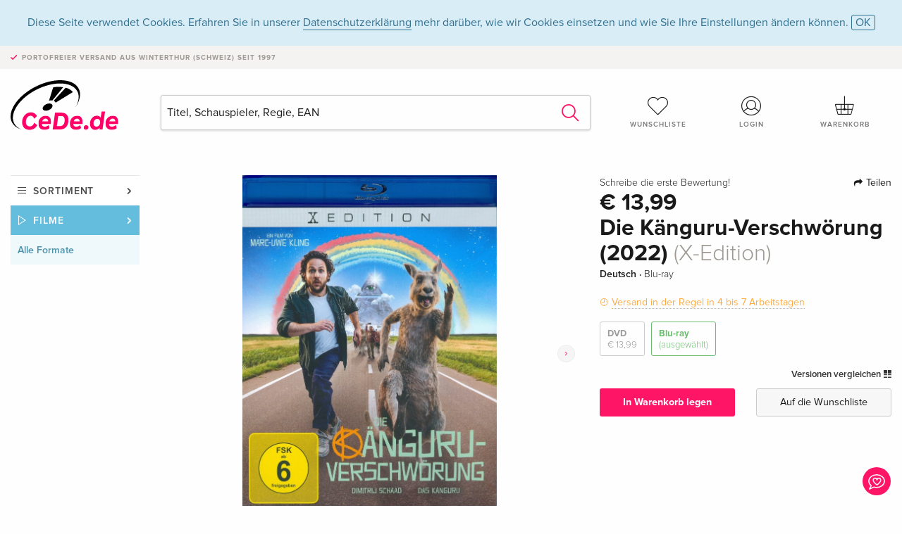

--- FILE ---
content_type: text/html;charset=utf-8
request_url: https://www.cede.de/de/movies/?view=detail&branch_sub=0&branch=2&aid=17922008
body_size: 7355
content:
<!doctype html>
<html class="no-js env-production" lang="de">
<head>
<!-- Global Meta Tags -->
<meta charset="utf-8"/>
<meta http-equiv="x-ua-compatible" content="ie=edge">
<meta name="viewport" content="width=device-width, initial-scale=1.0">
<meta name='viewport' content='initial-scale=1, viewport-fit=cover'>
<meta name="description" content="">
<title>Die Känguru-Verschwörung (2022) (X-Edition) - CeDe.de</title>
<link rel="stylesheet" type="text/css" href="/assets/css/app.css?v=20241108">
<link rel="canonical" href="https://www.cede.de/de/movies/?view=detail&aid=17922008" />
<!-- facebook & Google+ Open Graph Tags-->
<meta property="og:title" content="Die K&auml;nguru-Verschw&ouml;rung &#x28;2022&#x29; &#x28;X-Edition&#x29;" />
<meta property="og:type" content="website" />
<meta property="og:url" content="https://www.cede.de/de/movies/?view=detail&aid=17922008" />
<meta property="og:image" content="https://blob.cede.ch/catalog/17922000/17922008_1_92.jpg?v=2" />
<meta property="og:description" content="Der Kleink&uuml;nstler Marc-Uwe &#x28;Dimitrij Schaad&#x29; und das K&auml;nguru &#x28;Originalstimme&#x3a; Marc-Uwe Kling&#x29; stehen vor einem Problem&#x3a; Lisbeth &#x28;Petra Kleinert&#x29;, die Mutter von Maria &#x28;Rosalie Thomass&#x29; ist irgendwo falsch abgebogen und leugnet im Internet nun die Klimakrise. Wie kann man sie nur zur Vernunft bringen&#x3f; Die beiden gehen eine Wette miteinander ein&#x3a; Wenn sie es nicht schaffen, Marias Mutter zur Vernunft zu bringen, werden sie ihre Wohnung verlieren. Also begeben sich Marc-Uwe und das Beuteltier auf eine Reise zur Conspiracy Convention in Bielefeld und sind schon kurz darauf Teil einer handfesten Verschw&ouml;rung, die von Verschw&ouml;rungsguru Adam Krieger &#x28;Benno F&uuml;rmann&#x29; und seinen Anh&auml;ngern angef&uuml;hrt wird. Als sich die beiden WG-Bewohner um Kopf und Kragen reden, geht es f&uuml;r Marc-Uwe und das K&auml;nguru nicht mehr nur um ihre Wohnung, es geht um mehr als das&#x3a; Es geht um Leben und Tod&#x21;&lt;br &#x2f;&gt;&lt;br &#x2f;&gt;Fortsetzung zu &quot;Die K&auml;nguru-Chroniken&quot; aus dem Jahre 2020." />
<!-- Twitter Card-->
<meta name="twitter:card" content="summary_large_image">
<meta name="twitter:site" content="@cedeshopag">
<meta name="twitter:title" content="Die K&auml;nguru-Verschw&ouml;rung &#x28;2022&#x29; &#x28;X-Edition&#x29;">
<meta name="twitter:image" content="https://blob.cede.ch/catalog/17922000/17922008_1_92.jpg?v=2">
<meta name="twitter:description" content="Der Kleink&uuml;nstler Marc-Uwe &#x28;Dimitrij Schaad&#x29; und das K&auml;nguru &#x28;Originalstimme&#x3a; Marc-Uwe Kling&#x29; stehen vor einem Problem&#x3a; Lisbeth &#x28;Petra Kleinert&#x29;, die Mutter von Maria &#x28;Rosalie Thomass&#x29; ist irgendwo falsch abgebogen und leugnet im Internet nun die Klimakrise. Wie kann man sie nur zur Vernunft bringen&#x3f; Die beiden gehen eine Wette miteinander ein&#x3a; Wenn sie es nicht schaffen, Marias Mutter zur Vernunft zu bringen, werden sie ihre Wohnung verlieren. Also begeben sich Marc-Uwe und das Beuteltier auf eine Reise zur Conspiracy Convention in Bielefeld und sind schon kurz darauf Teil einer handfesten Verschw&ouml;rung, die von Verschw&ouml;rungsguru Adam Krieger &#x28;Benno F&uuml;rmann&#x29; und seinen Anh&auml;ngern angef&uuml;hrt wird. Als sich die beiden WG-Bewohner um Kopf und Kragen reden, geht es f&uuml;r Marc-Uwe und das K&auml;nguru nicht mehr nur um ihre Wohnung, es geht um mehr als das&#x3a; Es geht um Leben und Tod&#x21;&lt;br &#x2f;&gt;&lt;br &#x2f;&gt;Fortsetzung zu &quot;Die K&auml;nguru-Chroniken&quot; aus dem Jahre 2020." />
<!-- Icons -->
<link rel="apple-touch-icon" sizes="57x57" href="/assets/img/apple-icon-57x57.png">
<link rel="apple-touch-icon" sizes="60x60" href="/assets/img/apple-icon-60x60.png">
<link rel="apple-touch-icon" sizes="72x72" href="/assets/img/apple-icon-72x72.png">
<link rel="apple-touch-icon" sizes="76x76" href="/assets/img/apple-icon-76x76.png">
<link rel="apple-touch-icon" sizes="114x114" href="/assets/img/apple-icon-114x114.png">
<link rel="apple-touch-icon" sizes="120x120" href="/assets/img/apple-icon-120x120.png">
<link rel="apple-touch-icon" sizes="144x144" href="/assets/img/apple-icon-144x144.png">
<link rel="apple-touch-icon" sizes="152x152" href="/assets/img/apple-icon-152x152.png">
<link rel="apple-touch-icon" sizes="180x180" href="/assets/img/apple-icon-180x180.png">
<link rel="icon" type="image/png" sizes="192x192" href="/assets/img/android-icon-192x192.png">
<link rel="icon" type="image/png" sizes="32x32" href="/assets/img/favicon-32x32.png">
<link rel="icon" type="image/png" sizes="96x96" href="/assets/img/favicon-96x96.png">
<link rel="icon" type="image/png" sizes="16x16" href="/assets/img/favicon-16x16.png">
<meta name="msapplication-TileColor" content="#ffffff">
<meta name="msapplication-TileImage" content="/assets/img/ms-icon-144x144.png">
<meta name="theme-color" content="#ffffff">
<link rel="icon" href="/assets/img/favicon.ico">
</head>
<body id="top" data-magellan-target="top">
<span class="feedback"><a href="#" data-open="contact-form"><img src="/assets/img/cede-feedback-icon.svg" alt="Feedback zum Shop?"></a></span>
<div class="reveal" id="contact-form" data-reveal>
<h3>Nimm mit uns Kontakt auf!</h3>
<p>Hast du Fragen, Tipps, Lob oder Kritik? Deine Rückmeldung hilft uns, CeDe.de noch besser zu machen. Wir freuen uns deshalb über jede Nachricht und beantworten alle E-Mails schnell, kompetent und gerne. Vielen Dank!</p>
<form method="post" action="?method=sendContactForm" id="main-contact" class="ajax inline-form">
<label>
<span class="input-label">Vorname <span>*</span></span>
<input type="text" name="firstname" value="" required>
<span class="input-error"></span>
</label>
<label>
<span class="input-label">Nachname <span>*</span></span>
<input type="text" name="lastname" value="" required>
<span class="input-error"></span>
</label>
<label>
<span class="input-label">E-Mail <span>*</span></span>
<input type="email" name="email" value="" required>
<span class="input-error"></span>
</label>
<label>
<span class="input-label">Kundennummer</span>
<input type="text" name="kundennummer" value="">
<span class="input-error"></span>
</label>
<label>
<span class="input-label">Bestellnummer</span>
<input type="text" name="ordernr">
<span class="input-error"></span>
</label>
<label>
<span class="input-label">Thema</span>
<select name="subject">
<option value="">Bitte wählen...</option>
<option value="article">Frage zu einem Artikel</option>
<option value="order">Frage zu einer Bestellung</option>
<option value="invoice">Frage zu einer Rechnung (Buchhaltung)</option>
<option value="shop">Frage / Feedback zum Shop (Bedienung/Technik)</option>
<option value="other">anderes</option>
</select>
<span class="input-error"></span>
</label>
<label>
<span class="input-label">Nachricht <span>*</span></span>
<textarea name="message" rows="5" placeholder="Deine Nachricht an uns…" maxlength="4000" required></textarea>
</label>
<input name="navigator" type="hidden">
<div class="ajaxresponse">
<div class="message-box info">
<i class="cd cd-info-circle"></i> Dieses Formular sendet neben der aktuellen URL im Shop technische Details zu deinem Browser an uns. Das hilft uns ggf. dein Feedback besser zu verstehen. Detailierte Informationen dazu findest du in unserer
<a href="/de/cms/?trgt=privacy">Datenschutzerklärung</a>.
</div>
</div>
<div class="grid-x grid-margin-x">
<div class="small-12 medium-6 cell">
<a class="button unobtrusive expanded" data-close>Schliessen</a>
</div>
<div class="small-12 medium-6 cell">
<script src='https://www.google.com/recaptcha/api.js?render=6Ld4PXUUAAAAADJ8fn0-nCd8na-T1vHZSfSyLLeQ&onload=grccheck&render=explicit'></script>
<button type="submit" class="button expanded js-enable" data-grc-sitekey="6Ld4PXUUAAAAADJ8fn0-nCd8na-T1vHZSfSyLLeQ" data-grc-action="support" disabled>Senden</button>
</div>
<div class="small-12 cell">
<p class="terms-and-conditions"><small>Mit dem Absenden dieses Formulars erklärst du dich mit unseren <a href="/de/cms/?trgt=privacy" rel="nofollow" target="_blank">Datenschutzbestimmungen</a> einverstanden.</small></p>
</div>
</div>
</form>
<button class="close-button" data-close aria-label="Schliessen" type="button">
<span aria-hidden="true">&times;</span>
</button>
</div>
<header>
<div class="message-box info persistent" id="cookieAgree">
<div class="grid-container">
<p>Diese Seite verwendet Cookies. Erfahren Sie in unserer <a href="/de/cms/?trgt=privacy">Datenschutzerklärung</a> mehr darüber, wie wir Cookies einsetzen und wie Sie Ihre Einstellungen ändern können. <a href="#" class="agree close-message-box">OK</a></p>
</div>
</div>
<div class="advantages">
<div class="grid-container">
<div class="grid-x">
<div class="small-10 cell">
<p>Portofreier Versand<span> aus Winterthur (Schweiz) seit 1997</span></p>
</div>
<div class="small-2 cell text-right">
</div>
</div>
</div>
</div>
<div class="grid-container service-nav">
<div class="grid-x grid-margin-x">
<div class="small-4 cell">
<a href="/de/" class="mobile-logo">
<img src="/assets/img/cede-logo-de.svg" alt="CeDe.de" title="LIVE-B33-CF">
</a>
</div>
<div class="small-8 cell text-right">
<a href="#" id="show-profile-nav"><i class="cd cd-nav-mein-profil-16"></i></a>
<a href="/de/login/?trgt=wishlist"><i class="cd cd-nav-hear-o-16"></i></a>
<a href="#" class="showcart"><i class="cd cd-nav-basket-16"></i></a>
<a href="#" id="show-main-nav"><i class="cd cd-nav-menu-16"></i></a>
</div>
</div>
</div>
<div class="logo-search-shorts">
<div class="grid-container">
<div class="grid-x grid-margin-x align-bottom">
<div class="large-2 cell logo">
<a href="/de/">
<img class="align-self-bottom" src="/assets/img/cede-logo-de.svg" alt="CeDe.de" title="LIVE-B33-CF">
</a>
</div>
<div class="small-12 large-6 cell">
<form id="search" action="/de/movies/" method="get" data-ac-source="?method=autocomplete&branch=2&subbranch=0">
<input type="hidden" name="branch" value="2">
<input type="hidden" name="branch_sub" value="0">
<input type="search" name="search" id="shopsearch" placeholder="Titel, Schauspieler, Regie, EAN" value="" required>
<button type="submit" class="search-submit"><i class="cd cd-search"></i></button>
</form>
</div>
<div class="large-4 cell shorts">
<div class="grid-x">
<div class="small-3 large-4 cell wishlist">
<a href="/de/login/?trgt=wishlist"><i class="cd cd-basket-main-262"></i>Wunschliste</a>
</div>
<div class="small-3 large-4 cell myaccount">
<a href="/de/login/"><i class="cd cd-konto-main-26"></i>Login</a>
</div>
<div class="small-3 large-4 cell cart">
<a href="#" class="showcart"><i class="cd cd-basket-main-26"></i>Warenkorb</a>
</div>
</div>
</div>
</div>
</div>
</div>
<div id="embedded-cart">
</div>
</header>
<div class="grid-container main-content">
<div class="grid-x grid-margin-x">
<div class="large-2 nav-container cell">
<nav class="sub">
<ul>
<li class="assortment has-subnav"><a href="#">Sortiment</a>
<ul>
<li class="music"><a href="/de/music/">Musik</a>
<li class="movies"><a href="/de/movies/">Filme</a></li>
</ul>
</li>
<li class="movies has-subnav"><a href="#">Filme</a>
<ul>
<li><a href="/de/movies/?view=home&amp;branch=2&amp;branch_sub=0">Alle Formate</a></li><li><a href="/de/movies/?view=home&amp;branch=2&amp;branch_sub=1">DVD</a></li><li><a href="/de/movies/?view=home&amp;branch=2&amp;branch_sub=2">Blu-ray</a></li><li><a href="/de/movies/?view=home&amp;branch=2&amp;branch_sub=7">4K Ultra HD</a></li><li><a href="/de/movies/?view=home&amp;branch=2&amp;branch_sub=3">TV-Serien</a></li><li><a href="/de/movies/?view=home&amp;branch=2&amp;branch_sub=4">Dokumentationen</a></li><li><a href="/de/movies/?view=home&amp;branch=2&amp;branch_sub=5">Kinderprogramm</a></li><li><a href="/de/movies/?view=home&amp;branch=2&amp;branch_sub=9">Anime</a></li><li><a href="/de/movies/?view=home&amp;branch=2&amp;branch_sub=6">Musik/Konzerte</a></li><li><a href="/de/movies/?view=home&amp;branch=2&amp;branch_sub=8&amp;page_id=85010">Weihnachten</a></li>
</ul>
</li>
<li class="movies-current"><a href="/de/movies/?view=home&amp;branch=2&amp;branch_sub=0">Alle Formate</a>
</li>	
</ul>
</nav>
</div>
<div class="small-12 large-10 cell">
<section>
<div class="product-page">
<div class="grid-x grid-margin-x align-center product-page-packshot-meta-box">
<div class="small-7 medium-6 large-7 cell text-center product-page-packshot">
<div class="packshot-container">
<div class="owl-carousel owl-theme packshot-carousel"><a href="https://blob.cede.ch/catalog/17922000/17922008_1_92.jpg?v=2" data-fancybox="media">
<img src="https://blob.cede.ch/catalog/17922000/17922008_1_92.jpg?v=2" id="primary-packshot" alt="Die&#x20;K&auml;nguru-Verschw&ouml;rung&#x20;&#x28;2022&#x29;&#x20;&#x28;X-Edition&#x29;"/>
</a><a href="/remote_services/catalog/trailer.cfm?branch=2&amp;id=506039" data-fancybox="media" data-type="iframe">
<img src="https://blob.cede.ch/catalog/17922000/17922008_2_92.jpg?v=3">
<img src="/assets/img/icon-play-button.svg" height="36" width="36" class="play"/>
</a>
<a href="/remote_services/catalog/trailer.cfm?branch=2&amp;id=506037" data-fancybox="media" data-type="iframe">
<img src="https://blob.cede.ch/catalog/17922000/17922008_3_92.jpg?v=1">
<img src="/assets/img/icon-play-button.svg" height="36" width="36" class="play"/>
</a></div>
</div>
<p class="media-link">
<a href="#media-1">1 Bild</a>
&middot;
<a href="#media-2">2 Videos</a>
</p>
</div>
<div class="small-12 medium-6 large-5 cell product-page-meta">
<div class="grid-x grid-margin-x">
<div class="small-8 cell product-page-rating-stars">
<p data-magellan data-animation-easing="swing">
<a href="#reviews">
Schreibe die erste Bewertung!
</a>
</p>
</div>
<div class="small-4 cell text-right product-page-share">
<p><span id="sharing-success" aria-haspopup="true" class="has-tip left" data-disable-hover="true" tabindex="1" title="URL wurde in die Zwischenablage kopiert!" data-tooltip data-click-open="false" data-h-offset="5"><span class="sharing" data-clipboard-text="https://www.cede.de/go/?aid=17922008&lang=de"><i class="cd cd-share"></i> Teilen</span></span></p>
</div>
</div>
<div class="grid-x">
<div class="small-12 cell">
<p class="price">€ 13,99</p>
<h1 class="title">Die Känguru-Verschwörung (2022) <span>(X-Edition)</span></h1>
<p class="language-format">
Deutsch
&middot;
<span>Blu-ray</span>
</p>
<p class="icon-textinfo deferred"><span aria-haspopup="true" class="has-tip" data-disable-hover="false" tabindex="1" title="Wird bei unserem Lieferanten bestellt. Versand erfolgt in der Regel in 4 bis 7 Arbeitstagen (MO bis FR, ohne Feiertage). Diese Information beruht auf Vorabinformationen unserer Lieferanten und kann in den allermeisten Fällen eingehalten werden. Die Angabe ist ohne Gewähr." data-tooltip>Versand in der Regel in 4 bis 7 Arbeitstagen</span></p>
<div class="product-page-format">
<a href="?view=detail&amp;branch_sub=0&amp;branch=2&amp;aid=17921993&formatgroup=2" data-packshot="https://blob.cede.ch/catalog/17921000/17921993_1_92.jpg?v=1">DVD<span>€ 13,99</span></a>
<a href="#" class="selected" data-packshot="https://blob.cede.ch/catalog/17922000/17922008_1_92.jpg?v=2">Blu-ray<span>(ausgewählt)</span></a>
</div>
<p class="compare hide-for-small-only"><a href="?view=otherVersionsCompare&amp;product_id=3907065&amp;sort=10&amp;branch=2&amp;from_id=17922008">Versionen vergleichen <i class="cd cd-compare"></i></a></p>
</div>
</div>
<div class="grid-x grid-margin-x">
<div class="small-12 cell btn-ajaxresponse"></div>
</div>
<div class="grid-x grid-margin-x">
<div class="small-12 large-6 cell">
<button class="button expanded add-to-cart" data-action="add-to-cart" data-method="addToCart" data-aid="17922008" data-in-stock="0">In Warenkorb legen</button>
</div>
<div class="small-12 large-6 cell">
<button class="button expanded unobtrusive add-to-wishlist" data-action="add-to-wishlist" data-method="addToWishlist" data-aid="17922008">Auf die Wunschliste</button>
</div>
</div>
</div>
</div>
<div class="grid-x grid-margin-x">
<div class="large-7 small-12 cell">
<p class="section-heading">Beschreibung</p>
<div class="product-page-description needs-read-more-button"><p class="read-more"><a href="#">Mehr lesen <i class="cd cd-angle-down"></i></a></p><p>Der Kleinkünstler Marc-Uwe (Dimitrij Schaad) und das Känguru (Originalstimme: Marc-Uwe Kling) stehen vor einem Problem: Lisbeth (Petra Kleinert), die Mutter von Maria (Rosalie Thomass) ist irgendwo falsch abgebogen und leugnet im Internet nun die Klimakrise. Wie kann man sie nur zur Vernunft bringen? Die beiden gehen eine Wette miteinander ein: Wenn sie es nicht schaffen, Marias Mutter zur Vernunft zu bringen, werden sie ihre Wohnung verlieren. Also begeben sich Marc-Uwe und das Beuteltier auf eine Reise zur Conspiracy Convention in Bielefeld und sind schon kurz darauf Teil einer handfesten Verschwörung, die von Verschwörungsguru Adam Krieger (Benno Fürmann) und seinen Anhängern angeführt wird. Als sich die beiden WG-Bewohner um Kopf und Kragen reden, geht es für Marc-Uwe und das Känguru nicht mehr nur um ihre Wohnung, es geht um mehr als das: Es geht um Leben und Tod!<br /><br />Fortsetzung zu "Die Känguru-Chroniken" aus dem Jahre 2020.</p></div>
</div>
<div class="large-5 small-12 cell">
<div class="product-page-product-details-table">
<p class="section-heading">Produktdetails</p>
<table>
<tr>
<td>Regisseur</td>
<td>
<a href="?view=person&amp;branch_sub=0&amp;person_id=412726&amp;branch=2">Marc-Uwe Kling</a>
</td>
</tr>
<tr>
<td>Schauspieler</td>
<td>
<a href="?view=person&amp;branch_sub=0&amp;person_id=111943711&amp;branch=2">Dimitrij Schaad</a>, <a href="?view=person&amp;branch_sub=0&amp;person_id=412726&amp;branch=2">Marc-Uwe Kling</a>, <a href="?view=person&amp;branch_sub=0&amp;person_id=100063401&amp;branch=2">Rosalie Thomass</a>, <a href="?view=person&amp;branch_sub=0&amp;person_id=110546858&amp;branch=2">Volker Zack</a>, <a href="?view=person&amp;branch_sub=0&amp;person_id=100022891&amp;branch=2">Petra Kleinert</a>, <a href="?view=person&amp;branch_sub=0&amp;person_id=112047047&amp;branch=2">Melanie Straub</a>, <a href="?view=person&amp;branch_sub=0&amp;person_id=100070171&amp;branch=2">Tim Seyfi</a>, <a href="?view=person&amp;branch_sub=0&amp;person_id=100039259&amp;branch=2">Adnan Maral</a>
</td>
</tr>
<tr>
<td>Label</td>
<td>
<a href="?branch_sub=0&amp;branch=2&amp;label_id=4408">Warner Home Video</a>
</td>
</tr><tr><td colspan="2" class="separator">&nbsp;</td></tr>
<tr>
<td>
Genre
</td>
<td>
<a class="style-2" href="?branch_sub=0&amp;genre_id=755&amp;branch=2">Komödie</a>
<br/>
</td>
</tr>
<tr>
<td>Inhalt</td>
<td>
Blu-ray
</td>
</tr>
<tr>
<td>FSK / Altersfreigabe</td>
<td>ab 6 Jahren</td>
</tr>
<tr>
<td>Erscheinungsdatum</td>
<td>26.01.2023</td>
</tr>
<tr>
<td>Ländercode</td>
<td>
B
</td>
</tr>
<tr>
<td>Edition</td>
<td>
X-Edition
</td>
</tr>
<tr>
<td>Originaltitel</td>
<td>
Die Känguru-Verschwörung
</td>
</tr>
<tr>
<td>Produktionsjahr</td>
<td>
2022
</td>
</tr>
<tr>
<td>Laufzeit</td>
<td>
102 Minuten
</td>
</tr>
<tr>
<td>Ton</td>
<td>
Deutsch <span>(DTS HD Master Audio 5.1)</span>
</td>
</tr>
<tr>
<td>Untertitel</td>
<td>
Deutsch <span>(für Hörgeschädigte)</span>, Englisch
</td>
</tr>
<tr>
<td>Extras</td>
<td>
Making of, Dokumentationen, Interviews, Audiokommentar, Bonusmaterial, Audiodeskription für Sehbehinderte
</td>
</tr>
<tr>
<td>Bildformat</td>
<td>
16/9, 2.39:1
</td>
</tr>
<tr><td colspan="2" class="separator">&nbsp;</td></tr>
</table>
</div>
</div>
</div>
</div>
</section>
<section class="cast-and-crew-box">
<div class="grid-x">
<div class="small-12 cell cast-and-crew-title">
<h3>Cast & Crew</h3>
</div>
</div>
<div class="grid-x grid-margin-x cast-and-crew">
<div class="small-12 medium-6 large-8 cell">
<p class="section-heading">Schauspieler</p>
<ul>
<li><a href="?view=person&amp;branch_sub=0&amp;person_id=111943711&amp;branch=2"><img src="/assets/img/vcard-generic.jpg" alt="Dimitrij Schaad" > Dimitrij Schaad</a></li>
<li><a href="?view=person&amp;branch_sub=0&amp;person_id=412726&amp;branch=2"><img src="/assets/img/vcard-generic.jpg" alt="Marc-Uwe Kling" > Marc-Uwe Kling</a></li>
<li><a href="?view=person&amp;branch_sub=0&amp;person_id=100063401&amp;branch=2"><img src="/assets/img/vcard-generic.jpg" alt="Rosalie Thomass" > Rosalie Thomass</a></li>
<li><a href="?view=person&amp;branch_sub=0&amp;person_id=110546858&amp;branch=2"><img src="/assets/img/vcard-generic.jpg" alt="Volker Zack" > Volker Zack</a></li>
<li><a href="?view=person&amp;branch_sub=0&amp;person_id=100022891&amp;branch=2"><img src="/assets/img/vcard-generic.jpg" alt="Petra Kleinert" > Petra Kleinert</a></li>
<li><a href="?view=person&amp;branch_sub=0&amp;person_id=112047047&amp;branch=2"><img src="/assets/img/vcard-generic.jpg" alt="Melanie Straub" > Melanie Straub</a></li>
<li><a href="?view=person&amp;branch_sub=0&amp;person_id=100070171&amp;branch=2"><img src="/assets/img/vcard-generic.jpg" alt="Tim Seyfi" > Tim Seyfi</a></li>
<li><a href="?view=person&amp;branch_sub=0&amp;person_id=100039259&amp;branch=2"><img src="/assets/img/vcard-generic.jpg" alt="Adnan Maral" > Adnan Maral</a></li>
</ul>
</div>
<div class="small-12 medium-6 large-4 cell">
<p class="section-heading">Regie & Studio</p>
<ul>
<li><a href="?view=person&amp;branch_sub=0&amp;person_id=412726&amp;branch=2"><img src="/assets/img/vcard-generic.jpg" alt="Marc-Uwe Kling" > Marc-Uwe Kling</a></li>
<li><a href="?branch_sub=0&amp;branch=2&amp;label_id=4408"><img src="/assets/img/vcard-generic.jpg" alt="Warner Home Video" > Warner Home Video</a></li>
</ul>
<p class="section-heading">
Genre
</p>
<ul>
<li class="no-pic"><a href="?branch_sub=0&amp;genre_id=755&amp;branch=2">Komödie</a></li>
</ul>
</div>
</div>
</section>
<section id="reviews" class="reviews-box">
<div class="grid-x grid-margin-x">
<div class="small-12 large-8 cell reviews" id="sticky-rail">
<h3>Kundenrezensionen</h3>
<p class="lead">Zu diesem Artikel wurden noch keine Rezensionen verfasst. Schreibe die erste Bewertung und sei anderen Benutzern bei der Kaufentscheidung behilflich.</p>
</div>
<div class="small-12 large-4 cell write-review">
<div class="sticky" data-sticky data-top-anchor="sticky-rail:top" data-btm-anchor="sticky-rail:bottom" data-sticky-on="large">
<div class="write-box">
<h4 id="reviews" data-magellan-target="reviews">Schreibe eine Rezension</h4>
<p>Top oder Flop? Schreibe deine eigene Rezension.</p>
<button class="button expanded show-form no-margin">Bewertung verfassen</button>
<form id="review-form" action="?method=sendReview" method="post" class="ajax">
<p><i class="cd cd-info-circle"></i> <strong>Für Mitteilungen an CeDe.de kannst du das <a href="#" data-open="contact-form">Kontaktformular</a> benutzen.</strong></p>
<label id="name"><span class="input-label">Dein Name <span class="required">*</span></span>
<input type="text" name="name" maxlength="50" required>
<span class="input-error"></span>
</label>
<label id="rating"><span class="input-label">Deine Bewertung <span class="required">*</span></span>
<select name="rating" required>
<option value="">Wie viele Sterne vergibst du?</option>
<option value="1">1 Stern — gefällt mir nicht</option>
<option value="2">2 Sterne — nicht schlecht</option>
<option value="3">3 Sterne — gut</option>
<option value="4">4 Sterne — sehr gut</option>
<option value="5">5 Sterne — ausgezeichnet</option>
</select>
<span class="input-error"></span>
</label>
<label id="title"><span class="input-label">Der Titel deiner Rezension <span class="required">*</span></span>
<input type="text" name="title" maxlength="100" required>
<span class="input-error"></span>
</label>
<label id="comment"><span class="input-label">Möchtest du noch etwas dazu sagen?</span>
<textarea name="comment" rows="5" maxlength="4000"></textarea>
<span class="input-error"></span>
</label>
<input type="hidden" name="aid" value="17922008">
<div class="ajaxresponse">
<div class="message-box info">
<i class="cd cd-info-circle"></i> Die mit <span class="required">*</span> markierten Eingabefelder müssen zwingend ausgefüllt werden.
</div>
</div>
<script src='https://www.google.com/recaptcha/api.js?render=6Ld4PXUUAAAAADJ8fn0-nCd8na-T1vHZSfSyLLeQ&onload=grccheck&render=explicit'></script>
<button class="button expanded no-margin js-enable" type="submit" data-grc-sitekey="6Ld4PXUUAAAAADJ8fn0-nCd8na-T1vHZSfSyLLeQ" data-grc-action="review" disabled>Speichern</button>
<p class="terms-and-conditions"><small>Mit dem Absenden dieses Formulars erklärst du dich mit unseren <a href="/de/cms/?trgt=privacy" rel="nofollow" target="_blank">Datenschutzbestimmungen</a> einverstanden.</small></p>
</form>
</div>
</div>
</div>
</div>
</section>
<script type="application/ld+json">
{
"@context": "http://schema.org/",
"@type": "Product",
"name": "Die K&auml;nguru-Verschw&ouml;rung &#x28;2022&#x29; &#x28;X-Edition&#x29;",
"image": "https://blob.cede.ch/catalog/17922000/17922008_1_92.jpg?v=2",
"description": "Der Kleink&uuml;nstler Marc-Uwe &#x28;Dimitrij Schaad&#x29; und das K&auml;nguru &#x28;Originalstimme&#x3a; Marc-Uwe Kling&#x29; stehen vor einem Problem&#x3a; Lisbeth &#x28;Petra Kleinert&#x29;, die Mutter von Maria &#x28;Rosalie Thomass&#x29; ist irgendwo falsch abgebogen und leugnet im Internet nun die Klimakrise. Wie kann man sie nur zur Vernunft bringen&#x3f; Die beiden gehen eine Wette miteinander ein&#x3a; Wenn sie es nicht schaffen, Marias Mutter zur Vernunft zu bringen, werden sie ihre Wohnung verlieren. Also begeben sich Marc-Uwe und das Beuteltier auf eine Reise zur Conspiracy Convention in Bielefeld und sind schon kurz darauf Teil einer handfesten Verschw&ouml;rung, die von Verschw&ouml;rungsguru Adam Krieger &#x28;Benno F&uuml;rmann&#x29; und seinen Anh&auml;ngern angef&uuml;hrt wird. Als sich die beiden WG-Bewohner um Kopf und Kragen reden, geht es f&uuml;r Marc-Uwe und das K&auml;nguru nicht mehr nur um ihre Wohnung, es geht um mehr als das&#x3a; Es geht um Leben und Tod&#x21;&lt;br &#x2f;&gt;&lt;br &#x2f;&gt;Fortsetzung zu &quot;Die K&auml;nguru-Chroniken&quot; aus dem Jahre 2020.",
"mpn": "17922008",
"brand": [
{
"@type": "Thing",
"name": "Warner Home Video"
}
],
"offers": {
"@type": "Offer",
"priceCurrency": "EUR",
"price": "13.99",
"availability": "http://schema.org/InStock",
"url": "https://www.cede.de/de/movies/?view=detail&aid=17922008",
"seller": {
"@type": "Organization",
"name": "CeDe Shop AG"
}
}
}
</script>
</div>
</div>
</div>
<div id="mobile-profile-nav">
<div class="grid-x grid-margin-x align-middle mobile-navigation-wrapper">
<div class="small-10 small-offset-1 medium-8 medium-offset-2 cell mobile-navigation-inner">
<ul>
<li class="my-profile has-subnav"><a href="#">Profil</a>
<ul>
<li><a href="/de/mein-account/?trgt=profile">Benutzerkonto</a></li>
<li><a href="/de/mein-account/?trgt=addresses">Adressen</a></li>
</ul>
</li>
<li class="my-orders has-subnav"><a href="#">Bestellungen</a>
<ul>
<li><a href="/de/mein-account/?trgt=orders">Bestellstatus</a></li>
</ul>
</li>
<li class="my-wallet has-subnav"><a href="#">Dein Portemonnaie</a>
<ul>
<li><a href="/de/mein-account/?trgt=balance">Guthaben</a></li>
<li><a href="/de/mein-account/?trgt=vouchers">Gutschein einlösen</a></li>
<li><a href="/de/mein-account/?trgt=creditcards">Zahlungsmittel</a></li>
</ul>
</li>
<li class="my-shop has-subnav"><a href="#">Dein Shop</a>
<ul>
<li><a href="/de/mein-account/?trgt=wishlist">Wunschliste</a></li>
<li><a href="/de/mein-account/?trgt=newsletter">Newsletter</a></li>
</ul>
</li>
<li class="my-research has-subnav"><a href="#">Recherchedienst</a>
<ul>
<li><a href="/de/mein-account/?trgt=research">Übersicht</a></li>
<li><a href="/de/mein-account/?trgt=research-archive">Archiv</a></li>
</ul>
</li>
</ul>
</div>
</div>
<button class="close-button">&times;</button>
</div>
<div id="mobile-main-nav">
<div class="grid-x grid-margin-x align-middle mobile-navigation-wrapper">
<div class="small-10 small-offset-1 medium-8 medium-offset-2 cell mobile-navigation-inner">
<ul>
<li class="assortment has-subnav"><a href="#">Sortiment</a>
<ul>
<li class="music"><a href="/de/music/">Musik</a>
<li class="movies"><a href="/de/movies/">Filme</a></li>
</ul>
</li>
<li class="movies has-subnav"><a href="#">Filme</a>
<ul>
<li><a href="/de/movies/?view=home&amp;branch=2&amp;branch_sub=0">Alle Formate</a></li><li><a href="/de/movies/?view=home&amp;branch=2&amp;branch_sub=1">DVD</a></li><li><a href="/de/movies/?view=home&amp;branch=2&amp;branch_sub=2">Blu-ray</a></li><li><a href="/de/movies/?view=home&amp;branch=2&amp;branch_sub=7">4K Ultra HD</a></li><li><a href="/de/movies/?view=home&amp;branch=2&amp;branch_sub=3">TV-Serien</a></li><li><a href="/de/movies/?view=home&amp;branch=2&amp;branch_sub=4">Dokumentationen</a></li><li><a href="/de/movies/?view=home&amp;branch=2&amp;branch_sub=5">Kinderprogramm</a></li><li><a href="/de/movies/?view=home&amp;branch=2&amp;branch_sub=9">Anime</a></li><li><a href="/de/movies/?view=home&amp;branch=2&amp;branch_sub=6">Musik/Konzerte</a></li><li><a href="/de/movies/?view=home&amp;branch=2&amp;branch_sub=8&amp;page_id=85010">Weihnachten</a></li>
</ul>
</li>
<li class="movies-current"><a href="/de/movies/?view=home&amp;branch=2&amp;branch_sub=0">Alle Formate</a>
</li>	
</ul>
</div>
</div>
<button class="close-button">&times;</button>
</div>
<footer>
<div class="grid-container">
<div class="grid-x grid-margin-x">
<div class="small-12 cell">
<img class="logo" src="/assets/img/cede-logo-de.svg">
</div>
</div>
<div class="grid-x grid-padding-x footer-areas">
<div class="small-6 medium-3 large-2 cell">
<p class="title">Info</p>
<ul>
<li><a href="/de/cms/?trgt=contact">Kontakt & Impressum</a></li>
<li><a href="/de/cms/?trgt=portrait">Firmenportrait</a></li>
<li><a href="/de/cms/?trgt=agb">AGB</a></li>
<li><a href="/de/cms/?trgt=privacy">Datenschutz</a></li>
<li><a href="/de/cms/?trgt=jobs">Stellenangebote</a></li>
<li><a href="/de/cms/?trgt=partner">Partner-/Affiliate-Programm</a></li>
<li><a href="/de/registration/">Registrieren</a></li>
</ul>
</div>
<div class="small-6 medium-3 large-2 cell">
<p class="title">Sortiment</p>
<ul>
<li><a href="/de/music/">Musik</a></li>
<li><a href="/de/movies/">Filme</a></li>
</ul>
</div>
<div class="small-6 medium-3 large-4 cell">
<p class="title">Online-Hilfe</p>
<ul>
<li><a href="/de/cms/?trgt=faq">Häufig gestellte Fragen (FAQ)</a></li>
<li><a href="/de/cms/?trgt=faq&id=349">Kann ich Ware zurücksenden?</a></li>
<!--
<li><a href="">Infos für Bibliotheken & Schulen</a></li>
<li><a href="">Infos für Wiederverkäufer</a></li>
<li><a href="">Wie löse ich einen Gutschein ein?</a></li>
-->
</ul>
</div>
<div class="small-6 medium-3 large-4 cell">
<p class="title">Sprache</p>
<form method="get" action="/" id="lang">
<select name="rememberLang">
<option value="de" selected>Deutsch</option>
<option value="fr" >Français</option>
<option value="it" >Italiano</option>
<option value="en" >English</option>
</select>
</form>
<p class="title">Zahlungsmöglichkeiten</p>
<ul class="payment-icons">
<li><img src="/assets/img/payment-icon-grey-mastercard.svg"></li>
<li><img src="/assets/img/payment-icon-grey-visa.svg"></li>
<li><img src="/assets/img/payment-icon-grey-invoice-de.svg"></li>
</ul>
<ul>
<li><a href="/de/cms/?trgt=faq&id=358">Informationen zu den Zahlungsarten</a></li>
</ul>
</div>
</div>
<div class="grid-x grid-margin-x">
<div class="small-12 cell">
<p class="copyright">Made with <i class="cd cd-heart"></i> in Winterthur &mdash; &copy; 2025 CeDe-Shop AG</p>
</div>
</div>
</div>
</footer>
<script src="/assets/js/app.js?v=20241114" type="application/javascript"></script>
</body>
</html>


--- FILE ---
content_type: text/html; charset=utf-8
request_url: https://www.google.com/recaptcha/api2/anchor?ar=1&k=6Ld4PXUUAAAAADJ8fn0-nCd8na-T1vHZSfSyLLeQ&co=aHR0cHM6Ly93d3cuY2VkZS5kZTo0NDM.&hl=en&v=jdMmXeCQEkPbnFDy9T04NbgJ&size=invisible&anchor-ms=20000&execute-ms=15000&cb=z5sso9ogiph3
body_size: 46554
content:
<!DOCTYPE HTML><html dir="ltr" lang="en"><head><meta http-equiv="Content-Type" content="text/html; charset=UTF-8">
<meta http-equiv="X-UA-Compatible" content="IE=edge">
<title>reCAPTCHA</title>
<style type="text/css">
/* cyrillic-ext */
@font-face {
  font-family: 'Roboto';
  font-style: normal;
  font-weight: 400;
  font-stretch: 100%;
  src: url(//fonts.gstatic.com/s/roboto/v48/KFO7CnqEu92Fr1ME7kSn66aGLdTylUAMa3GUBHMdazTgWw.woff2) format('woff2');
  unicode-range: U+0460-052F, U+1C80-1C8A, U+20B4, U+2DE0-2DFF, U+A640-A69F, U+FE2E-FE2F;
}
/* cyrillic */
@font-face {
  font-family: 'Roboto';
  font-style: normal;
  font-weight: 400;
  font-stretch: 100%;
  src: url(//fonts.gstatic.com/s/roboto/v48/KFO7CnqEu92Fr1ME7kSn66aGLdTylUAMa3iUBHMdazTgWw.woff2) format('woff2');
  unicode-range: U+0301, U+0400-045F, U+0490-0491, U+04B0-04B1, U+2116;
}
/* greek-ext */
@font-face {
  font-family: 'Roboto';
  font-style: normal;
  font-weight: 400;
  font-stretch: 100%;
  src: url(//fonts.gstatic.com/s/roboto/v48/KFO7CnqEu92Fr1ME7kSn66aGLdTylUAMa3CUBHMdazTgWw.woff2) format('woff2');
  unicode-range: U+1F00-1FFF;
}
/* greek */
@font-face {
  font-family: 'Roboto';
  font-style: normal;
  font-weight: 400;
  font-stretch: 100%;
  src: url(//fonts.gstatic.com/s/roboto/v48/KFO7CnqEu92Fr1ME7kSn66aGLdTylUAMa3-UBHMdazTgWw.woff2) format('woff2');
  unicode-range: U+0370-0377, U+037A-037F, U+0384-038A, U+038C, U+038E-03A1, U+03A3-03FF;
}
/* math */
@font-face {
  font-family: 'Roboto';
  font-style: normal;
  font-weight: 400;
  font-stretch: 100%;
  src: url(//fonts.gstatic.com/s/roboto/v48/KFO7CnqEu92Fr1ME7kSn66aGLdTylUAMawCUBHMdazTgWw.woff2) format('woff2');
  unicode-range: U+0302-0303, U+0305, U+0307-0308, U+0310, U+0312, U+0315, U+031A, U+0326-0327, U+032C, U+032F-0330, U+0332-0333, U+0338, U+033A, U+0346, U+034D, U+0391-03A1, U+03A3-03A9, U+03B1-03C9, U+03D1, U+03D5-03D6, U+03F0-03F1, U+03F4-03F5, U+2016-2017, U+2034-2038, U+203C, U+2040, U+2043, U+2047, U+2050, U+2057, U+205F, U+2070-2071, U+2074-208E, U+2090-209C, U+20D0-20DC, U+20E1, U+20E5-20EF, U+2100-2112, U+2114-2115, U+2117-2121, U+2123-214F, U+2190, U+2192, U+2194-21AE, U+21B0-21E5, U+21F1-21F2, U+21F4-2211, U+2213-2214, U+2216-22FF, U+2308-230B, U+2310, U+2319, U+231C-2321, U+2336-237A, U+237C, U+2395, U+239B-23B7, U+23D0, U+23DC-23E1, U+2474-2475, U+25AF, U+25B3, U+25B7, U+25BD, U+25C1, U+25CA, U+25CC, U+25FB, U+266D-266F, U+27C0-27FF, U+2900-2AFF, U+2B0E-2B11, U+2B30-2B4C, U+2BFE, U+3030, U+FF5B, U+FF5D, U+1D400-1D7FF, U+1EE00-1EEFF;
}
/* symbols */
@font-face {
  font-family: 'Roboto';
  font-style: normal;
  font-weight: 400;
  font-stretch: 100%;
  src: url(//fonts.gstatic.com/s/roboto/v48/KFO7CnqEu92Fr1ME7kSn66aGLdTylUAMaxKUBHMdazTgWw.woff2) format('woff2');
  unicode-range: U+0001-000C, U+000E-001F, U+007F-009F, U+20DD-20E0, U+20E2-20E4, U+2150-218F, U+2190, U+2192, U+2194-2199, U+21AF, U+21E6-21F0, U+21F3, U+2218-2219, U+2299, U+22C4-22C6, U+2300-243F, U+2440-244A, U+2460-24FF, U+25A0-27BF, U+2800-28FF, U+2921-2922, U+2981, U+29BF, U+29EB, U+2B00-2BFF, U+4DC0-4DFF, U+FFF9-FFFB, U+10140-1018E, U+10190-1019C, U+101A0, U+101D0-101FD, U+102E0-102FB, U+10E60-10E7E, U+1D2C0-1D2D3, U+1D2E0-1D37F, U+1F000-1F0FF, U+1F100-1F1AD, U+1F1E6-1F1FF, U+1F30D-1F30F, U+1F315, U+1F31C, U+1F31E, U+1F320-1F32C, U+1F336, U+1F378, U+1F37D, U+1F382, U+1F393-1F39F, U+1F3A7-1F3A8, U+1F3AC-1F3AF, U+1F3C2, U+1F3C4-1F3C6, U+1F3CA-1F3CE, U+1F3D4-1F3E0, U+1F3ED, U+1F3F1-1F3F3, U+1F3F5-1F3F7, U+1F408, U+1F415, U+1F41F, U+1F426, U+1F43F, U+1F441-1F442, U+1F444, U+1F446-1F449, U+1F44C-1F44E, U+1F453, U+1F46A, U+1F47D, U+1F4A3, U+1F4B0, U+1F4B3, U+1F4B9, U+1F4BB, U+1F4BF, U+1F4C8-1F4CB, U+1F4D6, U+1F4DA, U+1F4DF, U+1F4E3-1F4E6, U+1F4EA-1F4ED, U+1F4F7, U+1F4F9-1F4FB, U+1F4FD-1F4FE, U+1F503, U+1F507-1F50B, U+1F50D, U+1F512-1F513, U+1F53E-1F54A, U+1F54F-1F5FA, U+1F610, U+1F650-1F67F, U+1F687, U+1F68D, U+1F691, U+1F694, U+1F698, U+1F6AD, U+1F6B2, U+1F6B9-1F6BA, U+1F6BC, U+1F6C6-1F6CF, U+1F6D3-1F6D7, U+1F6E0-1F6EA, U+1F6F0-1F6F3, U+1F6F7-1F6FC, U+1F700-1F7FF, U+1F800-1F80B, U+1F810-1F847, U+1F850-1F859, U+1F860-1F887, U+1F890-1F8AD, U+1F8B0-1F8BB, U+1F8C0-1F8C1, U+1F900-1F90B, U+1F93B, U+1F946, U+1F984, U+1F996, U+1F9E9, U+1FA00-1FA6F, U+1FA70-1FA7C, U+1FA80-1FA89, U+1FA8F-1FAC6, U+1FACE-1FADC, U+1FADF-1FAE9, U+1FAF0-1FAF8, U+1FB00-1FBFF;
}
/* vietnamese */
@font-face {
  font-family: 'Roboto';
  font-style: normal;
  font-weight: 400;
  font-stretch: 100%;
  src: url(//fonts.gstatic.com/s/roboto/v48/KFO7CnqEu92Fr1ME7kSn66aGLdTylUAMa3OUBHMdazTgWw.woff2) format('woff2');
  unicode-range: U+0102-0103, U+0110-0111, U+0128-0129, U+0168-0169, U+01A0-01A1, U+01AF-01B0, U+0300-0301, U+0303-0304, U+0308-0309, U+0323, U+0329, U+1EA0-1EF9, U+20AB;
}
/* latin-ext */
@font-face {
  font-family: 'Roboto';
  font-style: normal;
  font-weight: 400;
  font-stretch: 100%;
  src: url(//fonts.gstatic.com/s/roboto/v48/KFO7CnqEu92Fr1ME7kSn66aGLdTylUAMa3KUBHMdazTgWw.woff2) format('woff2');
  unicode-range: U+0100-02BA, U+02BD-02C5, U+02C7-02CC, U+02CE-02D7, U+02DD-02FF, U+0304, U+0308, U+0329, U+1D00-1DBF, U+1E00-1E9F, U+1EF2-1EFF, U+2020, U+20A0-20AB, U+20AD-20C0, U+2113, U+2C60-2C7F, U+A720-A7FF;
}
/* latin */
@font-face {
  font-family: 'Roboto';
  font-style: normal;
  font-weight: 400;
  font-stretch: 100%;
  src: url(//fonts.gstatic.com/s/roboto/v48/KFO7CnqEu92Fr1ME7kSn66aGLdTylUAMa3yUBHMdazQ.woff2) format('woff2');
  unicode-range: U+0000-00FF, U+0131, U+0152-0153, U+02BB-02BC, U+02C6, U+02DA, U+02DC, U+0304, U+0308, U+0329, U+2000-206F, U+20AC, U+2122, U+2191, U+2193, U+2212, U+2215, U+FEFF, U+FFFD;
}
/* cyrillic-ext */
@font-face {
  font-family: 'Roboto';
  font-style: normal;
  font-weight: 500;
  font-stretch: 100%;
  src: url(//fonts.gstatic.com/s/roboto/v48/KFO7CnqEu92Fr1ME7kSn66aGLdTylUAMa3GUBHMdazTgWw.woff2) format('woff2');
  unicode-range: U+0460-052F, U+1C80-1C8A, U+20B4, U+2DE0-2DFF, U+A640-A69F, U+FE2E-FE2F;
}
/* cyrillic */
@font-face {
  font-family: 'Roboto';
  font-style: normal;
  font-weight: 500;
  font-stretch: 100%;
  src: url(//fonts.gstatic.com/s/roboto/v48/KFO7CnqEu92Fr1ME7kSn66aGLdTylUAMa3iUBHMdazTgWw.woff2) format('woff2');
  unicode-range: U+0301, U+0400-045F, U+0490-0491, U+04B0-04B1, U+2116;
}
/* greek-ext */
@font-face {
  font-family: 'Roboto';
  font-style: normal;
  font-weight: 500;
  font-stretch: 100%;
  src: url(//fonts.gstatic.com/s/roboto/v48/KFO7CnqEu92Fr1ME7kSn66aGLdTylUAMa3CUBHMdazTgWw.woff2) format('woff2');
  unicode-range: U+1F00-1FFF;
}
/* greek */
@font-face {
  font-family: 'Roboto';
  font-style: normal;
  font-weight: 500;
  font-stretch: 100%;
  src: url(//fonts.gstatic.com/s/roboto/v48/KFO7CnqEu92Fr1ME7kSn66aGLdTylUAMa3-UBHMdazTgWw.woff2) format('woff2');
  unicode-range: U+0370-0377, U+037A-037F, U+0384-038A, U+038C, U+038E-03A1, U+03A3-03FF;
}
/* math */
@font-face {
  font-family: 'Roboto';
  font-style: normal;
  font-weight: 500;
  font-stretch: 100%;
  src: url(//fonts.gstatic.com/s/roboto/v48/KFO7CnqEu92Fr1ME7kSn66aGLdTylUAMawCUBHMdazTgWw.woff2) format('woff2');
  unicode-range: U+0302-0303, U+0305, U+0307-0308, U+0310, U+0312, U+0315, U+031A, U+0326-0327, U+032C, U+032F-0330, U+0332-0333, U+0338, U+033A, U+0346, U+034D, U+0391-03A1, U+03A3-03A9, U+03B1-03C9, U+03D1, U+03D5-03D6, U+03F0-03F1, U+03F4-03F5, U+2016-2017, U+2034-2038, U+203C, U+2040, U+2043, U+2047, U+2050, U+2057, U+205F, U+2070-2071, U+2074-208E, U+2090-209C, U+20D0-20DC, U+20E1, U+20E5-20EF, U+2100-2112, U+2114-2115, U+2117-2121, U+2123-214F, U+2190, U+2192, U+2194-21AE, U+21B0-21E5, U+21F1-21F2, U+21F4-2211, U+2213-2214, U+2216-22FF, U+2308-230B, U+2310, U+2319, U+231C-2321, U+2336-237A, U+237C, U+2395, U+239B-23B7, U+23D0, U+23DC-23E1, U+2474-2475, U+25AF, U+25B3, U+25B7, U+25BD, U+25C1, U+25CA, U+25CC, U+25FB, U+266D-266F, U+27C0-27FF, U+2900-2AFF, U+2B0E-2B11, U+2B30-2B4C, U+2BFE, U+3030, U+FF5B, U+FF5D, U+1D400-1D7FF, U+1EE00-1EEFF;
}
/* symbols */
@font-face {
  font-family: 'Roboto';
  font-style: normal;
  font-weight: 500;
  font-stretch: 100%;
  src: url(//fonts.gstatic.com/s/roboto/v48/KFO7CnqEu92Fr1ME7kSn66aGLdTylUAMaxKUBHMdazTgWw.woff2) format('woff2');
  unicode-range: U+0001-000C, U+000E-001F, U+007F-009F, U+20DD-20E0, U+20E2-20E4, U+2150-218F, U+2190, U+2192, U+2194-2199, U+21AF, U+21E6-21F0, U+21F3, U+2218-2219, U+2299, U+22C4-22C6, U+2300-243F, U+2440-244A, U+2460-24FF, U+25A0-27BF, U+2800-28FF, U+2921-2922, U+2981, U+29BF, U+29EB, U+2B00-2BFF, U+4DC0-4DFF, U+FFF9-FFFB, U+10140-1018E, U+10190-1019C, U+101A0, U+101D0-101FD, U+102E0-102FB, U+10E60-10E7E, U+1D2C0-1D2D3, U+1D2E0-1D37F, U+1F000-1F0FF, U+1F100-1F1AD, U+1F1E6-1F1FF, U+1F30D-1F30F, U+1F315, U+1F31C, U+1F31E, U+1F320-1F32C, U+1F336, U+1F378, U+1F37D, U+1F382, U+1F393-1F39F, U+1F3A7-1F3A8, U+1F3AC-1F3AF, U+1F3C2, U+1F3C4-1F3C6, U+1F3CA-1F3CE, U+1F3D4-1F3E0, U+1F3ED, U+1F3F1-1F3F3, U+1F3F5-1F3F7, U+1F408, U+1F415, U+1F41F, U+1F426, U+1F43F, U+1F441-1F442, U+1F444, U+1F446-1F449, U+1F44C-1F44E, U+1F453, U+1F46A, U+1F47D, U+1F4A3, U+1F4B0, U+1F4B3, U+1F4B9, U+1F4BB, U+1F4BF, U+1F4C8-1F4CB, U+1F4D6, U+1F4DA, U+1F4DF, U+1F4E3-1F4E6, U+1F4EA-1F4ED, U+1F4F7, U+1F4F9-1F4FB, U+1F4FD-1F4FE, U+1F503, U+1F507-1F50B, U+1F50D, U+1F512-1F513, U+1F53E-1F54A, U+1F54F-1F5FA, U+1F610, U+1F650-1F67F, U+1F687, U+1F68D, U+1F691, U+1F694, U+1F698, U+1F6AD, U+1F6B2, U+1F6B9-1F6BA, U+1F6BC, U+1F6C6-1F6CF, U+1F6D3-1F6D7, U+1F6E0-1F6EA, U+1F6F0-1F6F3, U+1F6F7-1F6FC, U+1F700-1F7FF, U+1F800-1F80B, U+1F810-1F847, U+1F850-1F859, U+1F860-1F887, U+1F890-1F8AD, U+1F8B0-1F8BB, U+1F8C0-1F8C1, U+1F900-1F90B, U+1F93B, U+1F946, U+1F984, U+1F996, U+1F9E9, U+1FA00-1FA6F, U+1FA70-1FA7C, U+1FA80-1FA89, U+1FA8F-1FAC6, U+1FACE-1FADC, U+1FADF-1FAE9, U+1FAF0-1FAF8, U+1FB00-1FBFF;
}
/* vietnamese */
@font-face {
  font-family: 'Roboto';
  font-style: normal;
  font-weight: 500;
  font-stretch: 100%;
  src: url(//fonts.gstatic.com/s/roboto/v48/KFO7CnqEu92Fr1ME7kSn66aGLdTylUAMa3OUBHMdazTgWw.woff2) format('woff2');
  unicode-range: U+0102-0103, U+0110-0111, U+0128-0129, U+0168-0169, U+01A0-01A1, U+01AF-01B0, U+0300-0301, U+0303-0304, U+0308-0309, U+0323, U+0329, U+1EA0-1EF9, U+20AB;
}
/* latin-ext */
@font-face {
  font-family: 'Roboto';
  font-style: normal;
  font-weight: 500;
  font-stretch: 100%;
  src: url(//fonts.gstatic.com/s/roboto/v48/KFO7CnqEu92Fr1ME7kSn66aGLdTylUAMa3KUBHMdazTgWw.woff2) format('woff2');
  unicode-range: U+0100-02BA, U+02BD-02C5, U+02C7-02CC, U+02CE-02D7, U+02DD-02FF, U+0304, U+0308, U+0329, U+1D00-1DBF, U+1E00-1E9F, U+1EF2-1EFF, U+2020, U+20A0-20AB, U+20AD-20C0, U+2113, U+2C60-2C7F, U+A720-A7FF;
}
/* latin */
@font-face {
  font-family: 'Roboto';
  font-style: normal;
  font-weight: 500;
  font-stretch: 100%;
  src: url(//fonts.gstatic.com/s/roboto/v48/KFO7CnqEu92Fr1ME7kSn66aGLdTylUAMa3yUBHMdazQ.woff2) format('woff2');
  unicode-range: U+0000-00FF, U+0131, U+0152-0153, U+02BB-02BC, U+02C6, U+02DA, U+02DC, U+0304, U+0308, U+0329, U+2000-206F, U+20AC, U+2122, U+2191, U+2193, U+2212, U+2215, U+FEFF, U+FFFD;
}
/* cyrillic-ext */
@font-face {
  font-family: 'Roboto';
  font-style: normal;
  font-weight: 900;
  font-stretch: 100%;
  src: url(//fonts.gstatic.com/s/roboto/v48/KFO7CnqEu92Fr1ME7kSn66aGLdTylUAMa3GUBHMdazTgWw.woff2) format('woff2');
  unicode-range: U+0460-052F, U+1C80-1C8A, U+20B4, U+2DE0-2DFF, U+A640-A69F, U+FE2E-FE2F;
}
/* cyrillic */
@font-face {
  font-family: 'Roboto';
  font-style: normal;
  font-weight: 900;
  font-stretch: 100%;
  src: url(//fonts.gstatic.com/s/roboto/v48/KFO7CnqEu92Fr1ME7kSn66aGLdTylUAMa3iUBHMdazTgWw.woff2) format('woff2');
  unicode-range: U+0301, U+0400-045F, U+0490-0491, U+04B0-04B1, U+2116;
}
/* greek-ext */
@font-face {
  font-family: 'Roboto';
  font-style: normal;
  font-weight: 900;
  font-stretch: 100%;
  src: url(//fonts.gstatic.com/s/roboto/v48/KFO7CnqEu92Fr1ME7kSn66aGLdTylUAMa3CUBHMdazTgWw.woff2) format('woff2');
  unicode-range: U+1F00-1FFF;
}
/* greek */
@font-face {
  font-family: 'Roboto';
  font-style: normal;
  font-weight: 900;
  font-stretch: 100%;
  src: url(//fonts.gstatic.com/s/roboto/v48/KFO7CnqEu92Fr1ME7kSn66aGLdTylUAMa3-UBHMdazTgWw.woff2) format('woff2');
  unicode-range: U+0370-0377, U+037A-037F, U+0384-038A, U+038C, U+038E-03A1, U+03A3-03FF;
}
/* math */
@font-face {
  font-family: 'Roboto';
  font-style: normal;
  font-weight: 900;
  font-stretch: 100%;
  src: url(//fonts.gstatic.com/s/roboto/v48/KFO7CnqEu92Fr1ME7kSn66aGLdTylUAMawCUBHMdazTgWw.woff2) format('woff2');
  unicode-range: U+0302-0303, U+0305, U+0307-0308, U+0310, U+0312, U+0315, U+031A, U+0326-0327, U+032C, U+032F-0330, U+0332-0333, U+0338, U+033A, U+0346, U+034D, U+0391-03A1, U+03A3-03A9, U+03B1-03C9, U+03D1, U+03D5-03D6, U+03F0-03F1, U+03F4-03F5, U+2016-2017, U+2034-2038, U+203C, U+2040, U+2043, U+2047, U+2050, U+2057, U+205F, U+2070-2071, U+2074-208E, U+2090-209C, U+20D0-20DC, U+20E1, U+20E5-20EF, U+2100-2112, U+2114-2115, U+2117-2121, U+2123-214F, U+2190, U+2192, U+2194-21AE, U+21B0-21E5, U+21F1-21F2, U+21F4-2211, U+2213-2214, U+2216-22FF, U+2308-230B, U+2310, U+2319, U+231C-2321, U+2336-237A, U+237C, U+2395, U+239B-23B7, U+23D0, U+23DC-23E1, U+2474-2475, U+25AF, U+25B3, U+25B7, U+25BD, U+25C1, U+25CA, U+25CC, U+25FB, U+266D-266F, U+27C0-27FF, U+2900-2AFF, U+2B0E-2B11, U+2B30-2B4C, U+2BFE, U+3030, U+FF5B, U+FF5D, U+1D400-1D7FF, U+1EE00-1EEFF;
}
/* symbols */
@font-face {
  font-family: 'Roboto';
  font-style: normal;
  font-weight: 900;
  font-stretch: 100%;
  src: url(//fonts.gstatic.com/s/roboto/v48/KFO7CnqEu92Fr1ME7kSn66aGLdTylUAMaxKUBHMdazTgWw.woff2) format('woff2');
  unicode-range: U+0001-000C, U+000E-001F, U+007F-009F, U+20DD-20E0, U+20E2-20E4, U+2150-218F, U+2190, U+2192, U+2194-2199, U+21AF, U+21E6-21F0, U+21F3, U+2218-2219, U+2299, U+22C4-22C6, U+2300-243F, U+2440-244A, U+2460-24FF, U+25A0-27BF, U+2800-28FF, U+2921-2922, U+2981, U+29BF, U+29EB, U+2B00-2BFF, U+4DC0-4DFF, U+FFF9-FFFB, U+10140-1018E, U+10190-1019C, U+101A0, U+101D0-101FD, U+102E0-102FB, U+10E60-10E7E, U+1D2C0-1D2D3, U+1D2E0-1D37F, U+1F000-1F0FF, U+1F100-1F1AD, U+1F1E6-1F1FF, U+1F30D-1F30F, U+1F315, U+1F31C, U+1F31E, U+1F320-1F32C, U+1F336, U+1F378, U+1F37D, U+1F382, U+1F393-1F39F, U+1F3A7-1F3A8, U+1F3AC-1F3AF, U+1F3C2, U+1F3C4-1F3C6, U+1F3CA-1F3CE, U+1F3D4-1F3E0, U+1F3ED, U+1F3F1-1F3F3, U+1F3F5-1F3F7, U+1F408, U+1F415, U+1F41F, U+1F426, U+1F43F, U+1F441-1F442, U+1F444, U+1F446-1F449, U+1F44C-1F44E, U+1F453, U+1F46A, U+1F47D, U+1F4A3, U+1F4B0, U+1F4B3, U+1F4B9, U+1F4BB, U+1F4BF, U+1F4C8-1F4CB, U+1F4D6, U+1F4DA, U+1F4DF, U+1F4E3-1F4E6, U+1F4EA-1F4ED, U+1F4F7, U+1F4F9-1F4FB, U+1F4FD-1F4FE, U+1F503, U+1F507-1F50B, U+1F50D, U+1F512-1F513, U+1F53E-1F54A, U+1F54F-1F5FA, U+1F610, U+1F650-1F67F, U+1F687, U+1F68D, U+1F691, U+1F694, U+1F698, U+1F6AD, U+1F6B2, U+1F6B9-1F6BA, U+1F6BC, U+1F6C6-1F6CF, U+1F6D3-1F6D7, U+1F6E0-1F6EA, U+1F6F0-1F6F3, U+1F6F7-1F6FC, U+1F700-1F7FF, U+1F800-1F80B, U+1F810-1F847, U+1F850-1F859, U+1F860-1F887, U+1F890-1F8AD, U+1F8B0-1F8BB, U+1F8C0-1F8C1, U+1F900-1F90B, U+1F93B, U+1F946, U+1F984, U+1F996, U+1F9E9, U+1FA00-1FA6F, U+1FA70-1FA7C, U+1FA80-1FA89, U+1FA8F-1FAC6, U+1FACE-1FADC, U+1FADF-1FAE9, U+1FAF0-1FAF8, U+1FB00-1FBFF;
}
/* vietnamese */
@font-face {
  font-family: 'Roboto';
  font-style: normal;
  font-weight: 900;
  font-stretch: 100%;
  src: url(//fonts.gstatic.com/s/roboto/v48/KFO7CnqEu92Fr1ME7kSn66aGLdTylUAMa3OUBHMdazTgWw.woff2) format('woff2');
  unicode-range: U+0102-0103, U+0110-0111, U+0128-0129, U+0168-0169, U+01A0-01A1, U+01AF-01B0, U+0300-0301, U+0303-0304, U+0308-0309, U+0323, U+0329, U+1EA0-1EF9, U+20AB;
}
/* latin-ext */
@font-face {
  font-family: 'Roboto';
  font-style: normal;
  font-weight: 900;
  font-stretch: 100%;
  src: url(//fonts.gstatic.com/s/roboto/v48/KFO7CnqEu92Fr1ME7kSn66aGLdTylUAMa3KUBHMdazTgWw.woff2) format('woff2');
  unicode-range: U+0100-02BA, U+02BD-02C5, U+02C7-02CC, U+02CE-02D7, U+02DD-02FF, U+0304, U+0308, U+0329, U+1D00-1DBF, U+1E00-1E9F, U+1EF2-1EFF, U+2020, U+20A0-20AB, U+20AD-20C0, U+2113, U+2C60-2C7F, U+A720-A7FF;
}
/* latin */
@font-face {
  font-family: 'Roboto';
  font-style: normal;
  font-weight: 900;
  font-stretch: 100%;
  src: url(//fonts.gstatic.com/s/roboto/v48/KFO7CnqEu92Fr1ME7kSn66aGLdTylUAMa3yUBHMdazQ.woff2) format('woff2');
  unicode-range: U+0000-00FF, U+0131, U+0152-0153, U+02BB-02BC, U+02C6, U+02DA, U+02DC, U+0304, U+0308, U+0329, U+2000-206F, U+20AC, U+2122, U+2191, U+2193, U+2212, U+2215, U+FEFF, U+FFFD;
}

</style>
<link rel="stylesheet" type="text/css" href="https://www.gstatic.com/recaptcha/releases/jdMmXeCQEkPbnFDy9T04NbgJ/styles__ltr.css">
<script nonce="T7k10IA2VVowvLTHaA07WA" type="text/javascript">window['__recaptcha_api'] = 'https://www.google.com/recaptcha/api2/';</script>
<script type="text/javascript" src="https://www.gstatic.com/recaptcha/releases/jdMmXeCQEkPbnFDy9T04NbgJ/recaptcha__en.js" nonce="T7k10IA2VVowvLTHaA07WA">
      
    </script></head>
<body><div id="rc-anchor-alert" class="rc-anchor-alert"></div>
<input type="hidden" id="recaptcha-token" value="[base64]">
<script type="text/javascript" nonce="T7k10IA2VVowvLTHaA07WA">
      recaptcha.anchor.Main.init("[\x22ainput\x22,[\x22bgdata\x22,\x22\x22,\[base64]/[base64]/[base64]/[base64]/[base64]/[base64]/[base64]/[base64]/[base64]/[base64]/[base64]/[base64]/[base64]/[base64]\\u003d\x22,\[base64]\\u003d\\u003d\x22,\x22w70nCsKNwqbCjsO8CsKaw5kLEMKwwq1JTBvDryzDp8OFfsOpZsO2wrLDihALdsOsX8OMwol+w5B2w6tRw5NfLsOZcmbCpkFvw6EKAnVEGlnChMKlwpgOZcOKw7DDu8Ocw65LRzVrJMO8w6JLw59FLyAuX07CksKsBHrDjcOew4QLOzbDkMK7worConPDnz/Ds8KYSlrDhh0YB1jDssO1wo3CocKxa8OkK19+wp8cw7/CgMOYw5fDoSMka2FqOTlVw41qwrYvw5wGYMKUwoZXwrg2wpDCksOnAsKWCzF/[base64]/TcKrOGrCucOmX3vDgS9ew7t+wqImPDfCpXlfw47CrsK6woYlw6EqwpvCr1the8KUwoAswo10wrQwTwbClEjDlh1ew7fCuMKsw7rCqkYMwoFlFj/DlRvDusKwYsO8wrnDtizCs8OIwpMzwrInwq5xAVjCsEsjDsOVwoUMcE/[base64]/LGNMNsKKwr0fw6PClxE+ID4dw6HChmg9w6UIw6AOwrXCpsOgw6rCnyFlw5QfHMKtIsO2fMKWfsKseEPCkQJLTB5cwoPCtMO3d8OjLBfDh8KnfcOmw6JQwrPCs3nCjcOdwoHCuh/CjsKKwrLDtU7DiGbCg8OGw4DDj8KlFsOHGsKJw7htNMKpwqkUw6DCiMKGSMOBwqLDpk1/[base64]/e8ODAyvDisKkw6nCm3oYwooNBV0mwrTDtx7Ct8Kow6dEw5ZVSmPCr8OFSMOYbxw2E8ODw4DCv0/[base64]/wrZuw6bDocOjwqrDunLCuMO1w7NhOgUnXEDDrkwTSiXDgC/DgRRpXsK0wpbDkXLCpF5cZMK0w6RvV8KrECrCq8KfwqlZcsO+AizCtcO7wrvDqMOLwpXCnSLCoEkUaC0qw6TDm8OkGsOVQ09HC8OKwq5nw5HCksO3wr7DocKhwrzDlcOTIHzCnBwjwphWw4bDu8KFZV/CgzNMwqchw4DCjMOew67CpgAgwonCnkx/wq9wEFHDicKtw6XCh8OlACZqVmpMwo3Cp8OoIX/[base64]/[base64]/w4wbwqDDmxvCq8O6TcOmP8OSCwzDmjvCosKPwq7CiRcvUsONw4PCksOLFXvDvMK6wqgDwp7ChcOnEsOXw4TCrcKjwqfCh8OOw5DCqMOqZsOTw6nDqUNuO2nClsKXw47CqMO5NjZ/HcKAeWRtwrguw6jDuMKIwqzCi3vCn00Bw7RJMcKsCcOBcsKuwr0yw4nDr0E9wrpyw4bDr8Osw6wiwpwYw7XDmMOxGS4swpUwF8KmeMKoJsO6QyTDs1UCV8Oawq/CjsOgwpAPwowCwpxHwqBIwoAydXfDiS9ZYWPCoMKHw5UxEcKywqdMw4HCjzDDvw1Lw5fCusOMwp0/w6E0C8O+wrZaI2NKQ8KhcQ7DkTXCusOkwr45wpwuwpfCo1jCsDtbUVQQFcK8wr7CocOtw75LTBRXw7A6CB/[base64]/CqMOSwq9+VcK2JW4uPMOAw69hw5XDtsKzw5zCqh4PaMOZw5nDhcKIw78hwrQ0BsKDclbDhGPDk8KTw4zCtcK7woYFw6vDi1nChQ3CisKLw7VjRE9GWFrChlLCmQzCrcKrwqzDgsOTRMOOTMOswosrUMKTwpJvw5J/woJuwrpjYcOTw4jCjHvCuMK7dU87CcKHwoTDlABSwqVCYMKhNsOVdxbCn1pSc1TCkjQ8w5MgeMOtFMKjw7XCqlbClyjCp8KVa8O9w7PCoE/Cng/CqGvCgGlmDsKGw7zCihFVw6Jyw5jCpARHXHBpPzlRw5/DtiDDnsKECTbClcKdXhlAw6ETw6lUwqlGwp/DlEoZw6LDjDPCu8OBHRjDsw4Uw6vCuQwXZEHChBVzXcOadwXCu1Uow7zDjMKGwqAFdWDCmW4/HsKgPsO9wqjDpQrDt07DlsK7XMONw6PDgcOVw6R/FV7Di8KlXsOgw7FfMsOgw4o9wq7CjcK2OsKTw6g/w789Q8OLdEDCpcKqwo5Dw5TCq8K1w7nDgMKvExPCncKKPxvDpgrCiEnChsKJw60oeMONCnlcLxU7G08owoDCpDMiwrHDr0LCssKhwrEyw4XCpCwsFxzDqm8WCAnDrGI2w5gvDCzCn8OfwpbDqAJOw4Q4w5vDu8Kow57CsH/CocKVwoEnwrHDuMOldsOGck4mw6sZIMKXZsK+ayZkUMK0worCqxXCm2Vww4JTD8KUw6jCkcOMwrlrfsOFw6/[base64]/Cm8K0wqc6Gw7DmsOWJsONY8Otwpkgw7oiNTHDj8OgBsOACMOtPkLDlV0qw7rDrMOFD2zCgEjCqAlpw5vClHYfDsKkFcKFwqXCjHYMwpbCjW3DjmLCvX/CrHzChxrDucKCwokzUcK/bFnDlWvCmsODd8KOSWTDmxnCqGfDtgbCuMONHxlQwrBZw5HDo8KCw6rDqmjCnsO7w6/[base64]/[base64]/DgEBWwowHwr3DkiDCpDrCo8OiwofCih9gHMK/woDCtzXCgAAXw6d6wrPDs8OjDDlPwp4Bw73CtsOLwoRCPm/Dg8OjNMOmLMKzAmQUbSEeHsOiw78aBAbCmMKgW8KgPMK2wqPDmsOywqt9b8K3CsKeJWhMacO7R8K1AsKuw4YUDsOnwojCtcOiclvCkUPDtsKyBcKzwrQww5DCjsOyw6rCq8KeG0HDh8K7C1rDqsO1w5bCisKnHlzCocKlWcKbwpkVw7zCgcKwRzTCpltEOcKqwrrCg1/CsXhzNnTDssO6GFrCrkbDlsOiFnNhD3/DqA3CkcONVj7DjHzDocOeSsKCw7U0w6rDg8O5w5JcwrLDkFJbwrzCkE/CojzDksKJw4k+InPClMK/w5rCnRPDp8KtD8OBwrU6P8OKO07CuMKWwrDDl0bDu2Z9wphFVm5hYFMtw5gBwpnCsz5cJ8OiwolhccKPw7/CqMOIwovDqyRgwoE3w4lVw5wxUX7DtHYjB8Kjw4/DgC/DokZBFnHDvsO/GMOswpjDiG7CgCpUwp01w7zCp3PDmF7ChMOEMsOvw4soLl/Cs8OvFMKHd8KbX8OdDsOvH8Khwr/Cjllxw4Z+f0sGwoFRwoE8Alo/[base64]/w4M4E8OsNA7CsBR+ORHDlcOkAMKyTnYtV1fDtcKAaE7Dt23Cp0PDml4TwrnDpcK3WsOxw6nDn8OvwrXDnUQ4w7vCqCjDonDCtwJ7w5w4w7LDuMO+wqjDtMOZasO+w5/Dh8K2woLDjQFgaCvCpcKhScOKwoZefXh7w6gTCUjDpsKcw7XDlsO3BlTCg2XDqmDCgcK7w74IVA3Dh8OLw6p7w7XDpmgdA8Khw4U/KRLDjH0awrHCpcOmZcKMTcKTw7ceV8Kzw4nDqcOnw7cybMKUw6vDpgx6XsKhwpPCi0zCtMKEVVtsYcODMMKQw61pGsKlwq8BeUIYw5ssw54lw6/DjyTDscKAKl09wo87w5gawoI5w4lTPMK2acKtRcKbwqAEw5A1wpXCo2B4wqJww7PCqg/CiTwteD5Mw6NLHMKlwr/[base64]/DocKXdhvCvjLDh8OjLMOlwqxkAC3CrmbClTVYwpfCiFrDk8K8woEOEDtIex1gAgASdsOKwowkY0rDi8OKw4nDpsOww6zDikfDoMKBw4nDjsOPw6sRbHjDkVEqw7PDncOXCMOpw5rDrTnCiHsTw5YPwphhbsOiwpHCm8KvRWhNOArCngV0wqvCocKgw7h4NFzDsnF/w5pVYsOJwqLCtlcow7tIU8Oywqgmwqt3XwlLw5UIAzpYL23Ci8O0w5Uow5TCnn8+CMKibMK/wrhRXg3CgyBcw5sqAcOiwr9sB2fDqsOBwocsb3A7wrnCsn0uBVIBwr5DdsKsCMOhJEQGX8KkDH/Dml3CoWQaEAwGcMO2w6/DtnlCwrZ+NFoqwrliVEHCuinCgsOObFdrZsOIIcO3wo0jwojCqsKveWVkw4zCnksuwoMBIMKCTzoGRDAqZ8KCw43DtsO5wqTCsMK5w5J1w4YBTCHCpsOAW1vDjm1HwoF2W8K7wprCqcKLw5LDosO6w60swrUDwq3CmMK+KMK/wr3DulJhaUvCgMOAwpZxw50gwrIwwrLCrRkwQxpPLnNNYsOSEMOaEcKJw4HCssKULcO2wotgwpd1wq4tHBrCnCoyaQTCgD7Cu8Ktw5LCuH8UV8OHwr/DiMKwf8KxwrbCvGVnwqPCp3YCwp9FFcK9VkzCrVoVWsOCJcOKH8KSw4pswo4DX8K/w6rCtsKLYGDDqsKrw5vCoMKUw7F6wr0HUg4Nwo/DqTs0MsO/BsKZesOYwr1UeDjCi3txH2V/wp/Ci8Ksw4JkTsKfciZGOyUbQcOZFiJrIsKyfMKqDWU2X8Kqw4LCjsOfwqrCusKzRDjDr8KFwprCtRc/w7QEwp3DsCfCl2PDocOCwpbCrn4MTjFSwpVafUvDi1/[base64]/ClMK6SS4tNcOvw6TDscKtw7fCicO1IkzCkFfDg8ObfsKbwptRwonCmsOcwpAFwrNVXxRUw67CjsOjUMOqwod5wpLCiHvCoj3Cg8OMw5zDi8OlfcK8wpw6wr3CtMOkwq1Lwp/[base64]/TVbDtn91w6vChTRJwrDCh0jCgj5Ew6ckwrvDq8OQwrXCuDUnTcOiV8K+awN3TSLDizXClsKjwrfDkR9Jw67DqsKcAsK5N8OkR8KzwpvCgSTDuMOuw4Arw6NUwpfDtA/[base64]/wq8lwq3CiWMrwpM0wp7CiMOpfmLDskDCvHLCsRswwqHDpGfDpUfDsFfCucOowpfCsHQbNcOnwovDnS9qw7LDhQfCgg/DqsK6RsK/Yn3CpsOTw7TCqk7CqRggwp58w6XDtsOqLMOcRMKTTMOmwrtew6w2wrATwrdtw6DDsX/CisKswpDCssO+w4LDl8O9wo5/AgbCu0pfw4ZdLMO+wrM+X8ORXmBOwqE9w4F/wr/DtSbDsSHDoQTDn2AbQhkpO8KsWD3CncO5w7hdL8OVX8Oxw5rCj0bCosOYS8Ktw7wQwpZhJCMOw6llwqU2GcOdY8OqcGhJwpzDsMO8wrjCjcKNJcOww6HDt8OeHMOqIAnDsXTDngfCmTfDu8OnwrrClcONwpbCtX9lPSN2W8OnwrfDty5uwpgTQC/Dm2bDisOkwqzDkwTDhQrDqsKDw6fDgsOcw7TDi2F5c8O2EcOrOGnDnVjDgH7DuMKbQCTDqlxQw7lNwoPCkcKhTg5WwqQewrbCkD/DoAjDsjbDjcK4bi7CmzIrHGJ0w4h4w6rDnsOiRE5ww7gUUU0qWFsyJRvDo8O5wqrDkUzCtEBaaExPwoHDjjbDqkbDksOkAXfCrsO0eDHDusKLBm0ECRV1BXM/IUnDuxZMwrBCw7IYEcO6AsK3wqHDmS1mIsOyf2PCjsKEwozCocO0wo3Dv8Oow5LDrwbDksKmLsOAwoVKw4fCh1TDl0DCuGExw5tWFMObOkzDrsKXw7xzYcKtOULCngVFw6DDr8OEFsOzwpleH8OowphOfMOcw4FhD8KhE8OKZHd1wofDsRDCtcOsL8Khwp/Dv8OiwopJw4DCs3bCrcOFw6bCvXjDl8KGwqxBw4bDpQx3wrJiUVjDk8OFwrrCuQdPXsO8TMO0Jz5DCXrDo8Kjw7/CucKewrp4wrXDu8OxEwhtw7vDqnzCksKuw694LMKhwonCrMKhACzDksKuEV/[base64]/Cj8OLwoctwrfCocKbwoHCnsKwPcOhwrdQaQgRasKNUiTCkETDqG/DgsKYYw1ywostwqgow5nCk3dxw4nCt8O7wqE/NsOLwonDhiA0woRUQG7CjkYlwoFQGhsJew3Do3x1ExQWw7pnw4Rhw4fCocOFw6nDkGTDiBlPw4/CnDlOVibDhMOOUTtGw65ARVHCp8OHw5jCv27CjcOZw7FZw7LDp8O4TsOTw6ctw6/Dh8OhasKOIsKsw63CiBvCs8OqfMKIw5NRw44DaMOMw78ywpgow6zDvS7DsyjDmQZkIMKDFcKbNsK4w5kjZWkjCcK4MirCnWRCNMKnwqdOAxJnwojCtDDCqMKzZMOewr/Dh03DjsOAw5/[base64]/wqHCryNYGMKKbcKbalLCvVTDscKrPMKowrbDucOQN8KnTMKRMhU/wrBEwrnCk3l5d8O6wqg1woLCm8OOLC7Di8KUwpNUA0HCtyl/wpPDmXXDsMO0N8O4d8OJT8OCAiTDpkAvNMK6a8OEw6nDhWFfCcOuwrJAIwTCocO7wojCg8OzGBFQwoTCrnLCohczw64Iw5NDw7PCsiwuwoQqw7FVw7bCrsK8wpBPNwpwel0UBSrCg2bDrcO/wqp4wodANcKew4pSbBsFw4YAw5bCgsKwwrR5Q0/DscO0J8O9QcKawrrCmMObE2nDkQMSZ8KAO8O+w5HChml3cSB/TMKYUcK/AsObwpwswobCuMK3AxrDg8KHwrlHwr0Vw5TCth0zw6kMOB4YwobDgXMPDjo1w53DkAskPkLCoMOabz/[base64]/[base64]/Cu8KqDMOpFcKGw4tCWzxZwqBwFmLDpzlYcFrChjbCoMK7w4bDsMOFwotDMU/Dk8KAwrLCt2YMwr4/[base64]/CqHwdwrDCncKQb8ONw77DoFYAAQHDusKnwrnCpsKwBnRndzZqSMKpwq/DssKtw6zClwnDnjfDiMOHw4HDhUVBecKeXcO5RldZeMOBwoYZwo81S3bDscOiSz1Ld8KJwr/ChR5vw5xDMVUTbU/[base64]/DoFkAw6Naw4N7JcKBMMODwrM3VsOLwp85wo49cMONw5IFKDDDi8OJwpIlw5hgTMKTCcOtwp7Ct8OzRhV4UiHCjgLCvA3CiMKEWcOFwrLCh8OCBi4xGh3Csz4LBRovNMKCw7c5wrR9aXcHHsOiwqk/f8OXw4ByZsOGw4A6wrPCp3jCpQp8PsKOwqzCo8KUw6DDp8OKw6DDjcKGw7DCh8KHw65qw4ZqKMOsMMKRw5Jlw5LCtB99MFYbCcOpFhpUfcKQdw7DljYnfEgswo/CvcK+w7/CiMKJQ8OEXMOTUVBDw7N4wpzCm3hmfcKOF3/Cm2/DmcKvZEvDocKHP8KMTQFHNMKxE8OLNlTDswNAwrkVwqI6HMOPw6nChsKbwq/DusOHwo0Gw6hXw7vDmz3CoMO/[base64]/[base64]/w6oIw7RbfSFtwrQWDGQ2EsOjw44Bw6c0w4F4w53DiMK7w5TDpBjDhT/[base64]/DnMKvBMO1G8KMVVvDuh3CpgLDhlZqwqcrYsOoSMOSwrzCjWlOSW/[base64]/DoQJBMitDK2XDhcOTCWnDi8KgDMKNCUFZE8K3w69yXMK+w59Bw7HCvCDCmsK3RUjCsj7Dt3LDkcKpw711TcKFwo/DocOUOcO0wo7DkMOCwo11worDtMOyMGovw47DliADSDnCrMO9F8OBMi8MSMKpLcKcSwM2w6MPQiXCqQbCqHbCh8KnRMOSKsOKwp9tXEk0w6p3J8OwL1cnURPCisOpw6siMmRQwoROwr7Dnh/DkcO+w4HDn2AVAywLSlsUw4xSwpNVwp8HB8OXQcOJcsK3B2gdKTnCvSMSfsO6ayoCwrPCswVIwqTDp3LClU/ChMKawpPCjcKWCcOZUsKiFFDDrWrCi8ODw4XDvcKHExTCi8OzSMKKwqbDrw7DqcK9b8K2EEh7YwohKcK1wqrCtFXCrMOZDMOOw4nCgAHDqMO5wpI+wrkrw5I/AcKlcQjDqMKrwqDCr8OGw70cw7cFFxzCq3UiRcOHw4/CkFzDgMOKVcOtdsOfw6llwr7DvQHDugtrdMKwHMONCXdgQcKDccOiwpdDNMOdXkrDj8Kcw5bDtcKhZSPDgm0NU8Krb0XDisO3w65fw75BEG4fV8KwNcKFw7nCjsOnw5LCucKgw7vCjHzDjcKcw7BPHiDCmRHCv8KjL8ODw6PDjF4Yw6vDqBMrwp/DjW3DhFYKXsOlwoogw6pcw5bCo8O5w7rCl2pwXSbDqsOGRkhRXMKnw4w4N0HCtsOGwpPCnRpMw4gfYl0/wpMkw6bCu8KkwqofwqzCr8Kwwq4rwqAFw7BNBxnDtzxPFTNmw44LdHBUAsKZwrXDmB1tTFtowrHDmsKrKgZ8Aklawq3Dn8KDwrXCi8OewqYgw4TDo8O/woluSMKOw7LDtMK7wo/Dk1t9w7rDh8KZc8OeZ8K6w7fDg8OFMcOHTi0Zaj/Dgz92w4YKwoXDr1PDg3HCmcOXw57DvgfDs8OVXivCrQkGwoAqO8OQCgvDv3rChExHBcOEWz7CtB1SwpPCuz0FwoLCkhfDkwhkwoICLT8FwpBHwr9mZHPDt1k6JsObw7dQw6zDvsOqJcOUW8Kjw7zDisOubGZEw7bDrcKRwpB1w5LCjyDCscOyw7kdw45Zw5/DtcO2w7w5Vj/[base64]/Dl1jDksOQwpFewpRgwqjCr3RaNH5owqV/UBfDsA48b1rCnDnCnU1HLR0PCHPDqsO5AMOjLMOmw43CnhXDq8K9EMOuw41FZcO7ak3CksK4NX9xK8KYB3PCv8OpAADCosKTw4rDpsOYKcKgNMK0Wl5XGzDDkcKMN0DCs8Kfw57DmcOveXnDvFozFMOQDl7Ck8OmwrEfL8KJw6ZsJsKpI8Kfw5LDksK/wrXCp8OXw7xzXsKuwqIaBTdkwrTCrMOFGDxjdytHwo0EwqZOQMKSdsKaw7BzKcK8wo1uw5o/wrfDoVIGw6Y7w5oZDy83wpXCrlN8b8O8w71kwpoUw6BgbsOZw5XChsKow548XMOkLUrDuHPDrMOdw5jDs3PCo2/Do8KNw6jCswXCujjDhifCtsKGwpvCr8KZVMOSw7ogIcK9Y8K/[base64]/Cvzg6CcKew78qw5zCm8KBwr/DrMKRw4vCpkPCgFrCi8KUGCgDYCEiwpXCtBTDqU/[base64]/Cn8OAwoHCpzBEw796wo/DvB/DmCtbw5HDjxvDhsKew5g6RsKrwqPDgmLCkUbDisKqwpwEDEMRw78rwpE/TcK/[base64]/[base64]/[base64]/Dj3JVasKDHMKfwp/DukTDt8K4bMOCw7TDk8KeOlgCwovCmknCqzTCqmp4eMOWe3MvasKfw7HCnsKLfG3CpwTCjgrCqMKPw5tzwosSX8Ofw7jDnMO7w7Ypwqp1BMOXBk15wo8HaEjDn8O0b8Olwp3CvjEPOizDkhbDisK2wo/[base64]/UMOmFWNjTcOxwrfChjxVwq5wwr/CvzJVw6bDkVAQOD/[base64]/[base64]/DlF4Cw5N4LSJEw4jCmcKrbFzDtMOdSsOObMKxVsOFw63ClVrDosK9GsOCOUfDqn/CkcOlw6fDtAhDfMOtwq5JFmFLIm3Cs2U/[base64]/[base64]/DjcOaC8OXbwRQfW4XXS7CjMO/YcOQEcKww5cwbcOJH8KlOsKdLcKvw5fCuQHDqkZpGTfDtMK9bzjCmcOYw5XCo8KGWgDCncKqQgh/BXTDrEUaw7XCicKMNsOCeMONwr7DjETCvTNQw6/Dk8OrKjDDhgQ8HzfDjnQ3K2ZSfHbChHNJwp4Rw5omdQ1GwpRJKMKuV8KrMsOIwp/CisKtwr3Cjj3CmnRNw6VRwrY/BTzChnjCvEszPsOjw6Joei3CjcO3b8OocMK8HcKzF8Kkw4DDgWnCt0zDvHVJBsKqY8KaMMO0w5BXfzpzw5JxYDtQb8OMZhY9asKScm9fw7LCnzlUPhtiasOyw4sUGSHCqMO3CcKHwq/DmB1VcsO1w7JkeMO/AgsLwp1/dBLDr8OadMOowpDDi1XDuikOwrp4dsOrw6/[base64]/DmSdowo97w45bCRrCvHAxAsOQexU3XRzDm8KQwrDDpH/CqMO2w7pbAsKzIcKjwo4fw5/Dr8KsV8Kjw7w4w5wew5NnckPDoS9Cwp8Fw5UtwpPDvsO8IcOlwpHDlBF9w688H8OnQ1DCqCVJw6s1eERrwojDsFxQfcK8acOWWMKEAcKRYk/[base64]/CncOQwo1awrjCtHbCm8OrHxvCgcKfw7Zew7Ywwr/[base64]/[base64]/CpsKbw4DCrsOcw5fCnsOtT8KgwpIGw5lxAMOOw4YuwofClCkBQwkDw5V1wp9YHyxmRcOPwrjCjMK5w5fDmiXDpztnGsOyf8KBVcOWwq/Dm8OFfS/CoHZZHSbDjcK2MsO+fEEEc8KsBFfDj8OYC8KVwpDCl8OGbMKuw73DvHvDpBLCk1/CjsOfw6vDiMK6IUNOGmlmFwvClsOiw7/CrcOOwoTDnsOITMKZPStKLV4ww5YJacOEaDfDo8KFwosJwpHCmlIxwoLCrMKXwrXDljrDjcOHw6bDq8O/wp4QwpF+FMOQwpbDisKdHMOlEMOawpjCvcO2FHnCu2LCsn7Do8OTw6d2WWZ6MMKxwqkmLsKZwqnChsOGeirDpMO2TMOpwobCrMKZUMKOFykkewfCicOPa8O6f2R1wo/[base64]/biDDmsOrdy96KMKFdwQ3wrdAXFnDnMKSDsK6QD/Dg3XCvWMsM8OJwr07dxYvGUHDvMKjN3HCi8KSwpZ/OMKHwq7CoMOIasOgYMOMwpHCqsKbwprCgzh1w7XCicKLWcOgQsKOfsOyJH3CkzbDp8O2TcKSLzwDw515wqrCohXDpmVALsKOOljCnGpQwqwSDWbDqXrDtn/CkjzDvsOgw4fCmMK0wrDCvX/DmEnDh8OewpprPcK3w7gWw6nCtxBUwoxSICnDv1jCmcOXwqcqB1/CrzLDvsODZGLDhXxCBUwkwoImCMKfw6LCu8OsacKKAhoAbxtiwq5Pw6LDpsOTJ1o0cMK2w6tMw5JdQU5RIHHDrMK5ZyUpWD7Dn8OBwpPDkXTCpsOfcEN1IV7DosKmGhjCvcOUw7fDnBnDtxMJfcKkw6Zzw5TDgwg4wrPCg3Q2MMKgw70hw6Jbw4N/D8K1QcKrKMOKOMKXwooKw6Etw6IofcO9OMOAKMKew5/CicKMwqPDugJ5wr7DqUkaKsOCc8KgSMKiV8OpCxs3dcOyw5PDg8ONw4rCmMKTQXsVacKeYCBJwr7DgcOywp7CksOmWsOiCjELQgh0W11wb8ORUMKzwo/CsMKywoYxwonCrcO/[base64]/[base64]/wp4sdQ4Xwp3CgsKfBMKrcEHDlMKEJcKawp/[base64]/IsKTwrk9w7Z/C2LCtABkaUxmBRfCiSZraBXDsxbDsWIfw7nCgmFTw6zCkcKtDll1wofDv8Orw7V/[base64]/DlcOxw7ITL8K8wpA5w73DgyF5f8OSdCnDrcOOeAjDqkfCpF/DpcKZwrzCusO3IGLClsOTCzYawo8+HmBQw7QJUUXCtx/Dt2R1NcOVUsKuw67DkXbDuMOSw47DkWHDrmrCr2XCu8Kww6Y0w6MCGEMfOsOKwrDCsiXCgsOvwoXCrhh1H1ECdjrDhn5vw5jDrTFNwpNzIkHCiMKuw67DvsOgTmDCiw3ChcOWG8OyOFV0wqTDtcKNwr/[base64]/[base64]/w70rXsKnVUojFTMYwoXCrsKJwpzDrsO9Kywwwo4hXMK1TAvCl0/[base64]/w50bWMOjcCnCiMODGAY6w5wSUwB/RMOOKcOQG37DtDs4VkjDrn1QwpNdOnjDu8OAJMOjw6zDq0PCosOVw7PCoMKaKh06wp7CncO0wqRvw6NXB8KKM8K3UcO+wp5WwozCuD/Cl8OXQjbCkVjCi8KPQDnDhcOxb8Ksw4vCu8OMwostwq14emrDkcONEQ8pwrrCuiTCsUDDgnstOTdVwqnDlnU/IUDDlFTCisOqXDM4w4Z+Dk4UWMKee8OEF0DDqX/Ds8Krw44bw55yT3JMwrcUwrPCsC3CmUEiQMO5BXQvwrpzYMKFE8OGw6nCuD1HwrJTw4HCqGrCl0rDisOPLh3DvCXCsk9hw48FYg/DqcK/wpMQFsOrwrnDunbCuBTCoE5we8O1V8Otb8OjCy4hL3lTwoxwwpLDpC4cG8OTw6/Dj8KvwpozW8OON8KBw70rw582LMK4w7/[base64]/ClMOQwrTCl8ObwpxgwqbCmzkod0o3w7LDkMK6PiUGDMOjw5Rtb2HCgMOFD0zChHpMwqMfwqFhw7ptRw8sw4vCtMKlQBfDpBYswovDrRZVcsKTw77DgsKNw6Z9w6NeXMOZeHHDomfCkW8+TcKywocLwpvDqCRHwrVIQcK6wqHCu8KOFHnDqWcHw4rCrWE3w61MNVfCvT/CncK0woTCm3jCrG3DqTdDX8KxwrrDjsOAw7HCjA19w4XDv8OTdiHCqMO4w7HCjMOVWRdPwqLDjRFfGWhWw77Dr8KIwpjDrEtJLSvDkBvDicOAHsKDAltJw67DrMKwF8KTwpRsw6tTw6/Cg2rCnX4BERrDgcKmVcOow5l0w7vDtH7Du3shw4/[base64]/CpFp7wr55wogxwoscahPCrXLCr2/[base64]/[base64]/DqcOdw5dIwqkSw4nDt1LClMOVwqzCmX7DqsK/A2IMwpcZw6ZPS8KQwrQBIcKcw7LDo3fCj1/[base64]\\u003d\\u003d\x22],null,[\x22conf\x22,null,\x226Ld4PXUUAAAAADJ8fn0-nCd8na-T1vHZSfSyLLeQ\x22,0,null,null,null,0,[21,125,63,73,95,87,41,43,42,83,102,105,109,121],[-439842,884],0,null,null,null,null,0,null,0,null,700,1,null,0,\[base64]/tzcYADoGZWF6dTZkEg4Iiv2INxgAOgVNZklJNBoZCAMSFR0U8JfjNw7/vqUGGcSdCRmc4owCGQ\\u003d\\u003d\x22,0,0,null,null,1,null,0,1],\x22https://www.cede.de:443\x22,null,[3,1,1],null,null,null,1,3600,[\x22https://www.google.com/intl/en/policies/privacy/\x22,\x22https://www.google.com/intl/en/policies/terms/\x22],\x22NCVp+wBDebK8gGicvAuR65nRc0sjCl/8nxPnW+N+EBg\\u003d\x22,1,0,null,1,1765276346495,0,0,[10,121,87,230],null,[200],\x22RC-67hi05bkJJLsIw\x22,null,null,null,null,null,\x220dAFcWeA52a9MlJVUf4UDbGHaln1Ftxeu6ZQd32mDKTWt-ulbWXUuEqKHYHhHoBs5N8d0vesDqn26nom-drL1aL5eo10K2GouZMw\x22,1765359146478]");
    </script></body></html>

--- FILE ---
content_type: text/html; charset=utf-8
request_url: https://www.google.com/recaptcha/api2/anchor?ar=1&k=6Ld4PXUUAAAAADJ8fn0-nCd8na-T1vHZSfSyLLeQ&co=aHR0cHM6Ly93d3cuY2VkZS5kZTo0NDM.&hl=en&v=jdMmXeCQEkPbnFDy9T04NbgJ&size=invisible&anchor-ms=20000&execute-ms=15000&cb=nivrdqd8tce
body_size: 46664
content:
<!DOCTYPE HTML><html dir="ltr" lang="en"><head><meta http-equiv="Content-Type" content="text/html; charset=UTF-8">
<meta http-equiv="X-UA-Compatible" content="IE=edge">
<title>reCAPTCHA</title>
<style type="text/css">
/* cyrillic-ext */
@font-face {
  font-family: 'Roboto';
  font-style: normal;
  font-weight: 400;
  font-stretch: 100%;
  src: url(//fonts.gstatic.com/s/roboto/v48/KFO7CnqEu92Fr1ME7kSn66aGLdTylUAMa3GUBHMdazTgWw.woff2) format('woff2');
  unicode-range: U+0460-052F, U+1C80-1C8A, U+20B4, U+2DE0-2DFF, U+A640-A69F, U+FE2E-FE2F;
}
/* cyrillic */
@font-face {
  font-family: 'Roboto';
  font-style: normal;
  font-weight: 400;
  font-stretch: 100%;
  src: url(//fonts.gstatic.com/s/roboto/v48/KFO7CnqEu92Fr1ME7kSn66aGLdTylUAMa3iUBHMdazTgWw.woff2) format('woff2');
  unicode-range: U+0301, U+0400-045F, U+0490-0491, U+04B0-04B1, U+2116;
}
/* greek-ext */
@font-face {
  font-family: 'Roboto';
  font-style: normal;
  font-weight: 400;
  font-stretch: 100%;
  src: url(//fonts.gstatic.com/s/roboto/v48/KFO7CnqEu92Fr1ME7kSn66aGLdTylUAMa3CUBHMdazTgWw.woff2) format('woff2');
  unicode-range: U+1F00-1FFF;
}
/* greek */
@font-face {
  font-family: 'Roboto';
  font-style: normal;
  font-weight: 400;
  font-stretch: 100%;
  src: url(//fonts.gstatic.com/s/roboto/v48/KFO7CnqEu92Fr1ME7kSn66aGLdTylUAMa3-UBHMdazTgWw.woff2) format('woff2');
  unicode-range: U+0370-0377, U+037A-037F, U+0384-038A, U+038C, U+038E-03A1, U+03A3-03FF;
}
/* math */
@font-face {
  font-family: 'Roboto';
  font-style: normal;
  font-weight: 400;
  font-stretch: 100%;
  src: url(//fonts.gstatic.com/s/roboto/v48/KFO7CnqEu92Fr1ME7kSn66aGLdTylUAMawCUBHMdazTgWw.woff2) format('woff2');
  unicode-range: U+0302-0303, U+0305, U+0307-0308, U+0310, U+0312, U+0315, U+031A, U+0326-0327, U+032C, U+032F-0330, U+0332-0333, U+0338, U+033A, U+0346, U+034D, U+0391-03A1, U+03A3-03A9, U+03B1-03C9, U+03D1, U+03D5-03D6, U+03F0-03F1, U+03F4-03F5, U+2016-2017, U+2034-2038, U+203C, U+2040, U+2043, U+2047, U+2050, U+2057, U+205F, U+2070-2071, U+2074-208E, U+2090-209C, U+20D0-20DC, U+20E1, U+20E5-20EF, U+2100-2112, U+2114-2115, U+2117-2121, U+2123-214F, U+2190, U+2192, U+2194-21AE, U+21B0-21E5, U+21F1-21F2, U+21F4-2211, U+2213-2214, U+2216-22FF, U+2308-230B, U+2310, U+2319, U+231C-2321, U+2336-237A, U+237C, U+2395, U+239B-23B7, U+23D0, U+23DC-23E1, U+2474-2475, U+25AF, U+25B3, U+25B7, U+25BD, U+25C1, U+25CA, U+25CC, U+25FB, U+266D-266F, U+27C0-27FF, U+2900-2AFF, U+2B0E-2B11, U+2B30-2B4C, U+2BFE, U+3030, U+FF5B, U+FF5D, U+1D400-1D7FF, U+1EE00-1EEFF;
}
/* symbols */
@font-face {
  font-family: 'Roboto';
  font-style: normal;
  font-weight: 400;
  font-stretch: 100%;
  src: url(//fonts.gstatic.com/s/roboto/v48/KFO7CnqEu92Fr1ME7kSn66aGLdTylUAMaxKUBHMdazTgWw.woff2) format('woff2');
  unicode-range: U+0001-000C, U+000E-001F, U+007F-009F, U+20DD-20E0, U+20E2-20E4, U+2150-218F, U+2190, U+2192, U+2194-2199, U+21AF, U+21E6-21F0, U+21F3, U+2218-2219, U+2299, U+22C4-22C6, U+2300-243F, U+2440-244A, U+2460-24FF, U+25A0-27BF, U+2800-28FF, U+2921-2922, U+2981, U+29BF, U+29EB, U+2B00-2BFF, U+4DC0-4DFF, U+FFF9-FFFB, U+10140-1018E, U+10190-1019C, U+101A0, U+101D0-101FD, U+102E0-102FB, U+10E60-10E7E, U+1D2C0-1D2D3, U+1D2E0-1D37F, U+1F000-1F0FF, U+1F100-1F1AD, U+1F1E6-1F1FF, U+1F30D-1F30F, U+1F315, U+1F31C, U+1F31E, U+1F320-1F32C, U+1F336, U+1F378, U+1F37D, U+1F382, U+1F393-1F39F, U+1F3A7-1F3A8, U+1F3AC-1F3AF, U+1F3C2, U+1F3C4-1F3C6, U+1F3CA-1F3CE, U+1F3D4-1F3E0, U+1F3ED, U+1F3F1-1F3F3, U+1F3F5-1F3F7, U+1F408, U+1F415, U+1F41F, U+1F426, U+1F43F, U+1F441-1F442, U+1F444, U+1F446-1F449, U+1F44C-1F44E, U+1F453, U+1F46A, U+1F47D, U+1F4A3, U+1F4B0, U+1F4B3, U+1F4B9, U+1F4BB, U+1F4BF, U+1F4C8-1F4CB, U+1F4D6, U+1F4DA, U+1F4DF, U+1F4E3-1F4E6, U+1F4EA-1F4ED, U+1F4F7, U+1F4F9-1F4FB, U+1F4FD-1F4FE, U+1F503, U+1F507-1F50B, U+1F50D, U+1F512-1F513, U+1F53E-1F54A, U+1F54F-1F5FA, U+1F610, U+1F650-1F67F, U+1F687, U+1F68D, U+1F691, U+1F694, U+1F698, U+1F6AD, U+1F6B2, U+1F6B9-1F6BA, U+1F6BC, U+1F6C6-1F6CF, U+1F6D3-1F6D7, U+1F6E0-1F6EA, U+1F6F0-1F6F3, U+1F6F7-1F6FC, U+1F700-1F7FF, U+1F800-1F80B, U+1F810-1F847, U+1F850-1F859, U+1F860-1F887, U+1F890-1F8AD, U+1F8B0-1F8BB, U+1F8C0-1F8C1, U+1F900-1F90B, U+1F93B, U+1F946, U+1F984, U+1F996, U+1F9E9, U+1FA00-1FA6F, U+1FA70-1FA7C, U+1FA80-1FA89, U+1FA8F-1FAC6, U+1FACE-1FADC, U+1FADF-1FAE9, U+1FAF0-1FAF8, U+1FB00-1FBFF;
}
/* vietnamese */
@font-face {
  font-family: 'Roboto';
  font-style: normal;
  font-weight: 400;
  font-stretch: 100%;
  src: url(//fonts.gstatic.com/s/roboto/v48/KFO7CnqEu92Fr1ME7kSn66aGLdTylUAMa3OUBHMdazTgWw.woff2) format('woff2');
  unicode-range: U+0102-0103, U+0110-0111, U+0128-0129, U+0168-0169, U+01A0-01A1, U+01AF-01B0, U+0300-0301, U+0303-0304, U+0308-0309, U+0323, U+0329, U+1EA0-1EF9, U+20AB;
}
/* latin-ext */
@font-face {
  font-family: 'Roboto';
  font-style: normal;
  font-weight: 400;
  font-stretch: 100%;
  src: url(//fonts.gstatic.com/s/roboto/v48/KFO7CnqEu92Fr1ME7kSn66aGLdTylUAMa3KUBHMdazTgWw.woff2) format('woff2');
  unicode-range: U+0100-02BA, U+02BD-02C5, U+02C7-02CC, U+02CE-02D7, U+02DD-02FF, U+0304, U+0308, U+0329, U+1D00-1DBF, U+1E00-1E9F, U+1EF2-1EFF, U+2020, U+20A0-20AB, U+20AD-20C0, U+2113, U+2C60-2C7F, U+A720-A7FF;
}
/* latin */
@font-face {
  font-family: 'Roboto';
  font-style: normal;
  font-weight: 400;
  font-stretch: 100%;
  src: url(//fonts.gstatic.com/s/roboto/v48/KFO7CnqEu92Fr1ME7kSn66aGLdTylUAMa3yUBHMdazQ.woff2) format('woff2');
  unicode-range: U+0000-00FF, U+0131, U+0152-0153, U+02BB-02BC, U+02C6, U+02DA, U+02DC, U+0304, U+0308, U+0329, U+2000-206F, U+20AC, U+2122, U+2191, U+2193, U+2212, U+2215, U+FEFF, U+FFFD;
}
/* cyrillic-ext */
@font-face {
  font-family: 'Roboto';
  font-style: normal;
  font-weight: 500;
  font-stretch: 100%;
  src: url(//fonts.gstatic.com/s/roboto/v48/KFO7CnqEu92Fr1ME7kSn66aGLdTylUAMa3GUBHMdazTgWw.woff2) format('woff2');
  unicode-range: U+0460-052F, U+1C80-1C8A, U+20B4, U+2DE0-2DFF, U+A640-A69F, U+FE2E-FE2F;
}
/* cyrillic */
@font-face {
  font-family: 'Roboto';
  font-style: normal;
  font-weight: 500;
  font-stretch: 100%;
  src: url(//fonts.gstatic.com/s/roboto/v48/KFO7CnqEu92Fr1ME7kSn66aGLdTylUAMa3iUBHMdazTgWw.woff2) format('woff2');
  unicode-range: U+0301, U+0400-045F, U+0490-0491, U+04B0-04B1, U+2116;
}
/* greek-ext */
@font-face {
  font-family: 'Roboto';
  font-style: normal;
  font-weight: 500;
  font-stretch: 100%;
  src: url(//fonts.gstatic.com/s/roboto/v48/KFO7CnqEu92Fr1ME7kSn66aGLdTylUAMa3CUBHMdazTgWw.woff2) format('woff2');
  unicode-range: U+1F00-1FFF;
}
/* greek */
@font-face {
  font-family: 'Roboto';
  font-style: normal;
  font-weight: 500;
  font-stretch: 100%;
  src: url(//fonts.gstatic.com/s/roboto/v48/KFO7CnqEu92Fr1ME7kSn66aGLdTylUAMa3-UBHMdazTgWw.woff2) format('woff2');
  unicode-range: U+0370-0377, U+037A-037F, U+0384-038A, U+038C, U+038E-03A1, U+03A3-03FF;
}
/* math */
@font-face {
  font-family: 'Roboto';
  font-style: normal;
  font-weight: 500;
  font-stretch: 100%;
  src: url(//fonts.gstatic.com/s/roboto/v48/KFO7CnqEu92Fr1ME7kSn66aGLdTylUAMawCUBHMdazTgWw.woff2) format('woff2');
  unicode-range: U+0302-0303, U+0305, U+0307-0308, U+0310, U+0312, U+0315, U+031A, U+0326-0327, U+032C, U+032F-0330, U+0332-0333, U+0338, U+033A, U+0346, U+034D, U+0391-03A1, U+03A3-03A9, U+03B1-03C9, U+03D1, U+03D5-03D6, U+03F0-03F1, U+03F4-03F5, U+2016-2017, U+2034-2038, U+203C, U+2040, U+2043, U+2047, U+2050, U+2057, U+205F, U+2070-2071, U+2074-208E, U+2090-209C, U+20D0-20DC, U+20E1, U+20E5-20EF, U+2100-2112, U+2114-2115, U+2117-2121, U+2123-214F, U+2190, U+2192, U+2194-21AE, U+21B0-21E5, U+21F1-21F2, U+21F4-2211, U+2213-2214, U+2216-22FF, U+2308-230B, U+2310, U+2319, U+231C-2321, U+2336-237A, U+237C, U+2395, U+239B-23B7, U+23D0, U+23DC-23E1, U+2474-2475, U+25AF, U+25B3, U+25B7, U+25BD, U+25C1, U+25CA, U+25CC, U+25FB, U+266D-266F, U+27C0-27FF, U+2900-2AFF, U+2B0E-2B11, U+2B30-2B4C, U+2BFE, U+3030, U+FF5B, U+FF5D, U+1D400-1D7FF, U+1EE00-1EEFF;
}
/* symbols */
@font-face {
  font-family: 'Roboto';
  font-style: normal;
  font-weight: 500;
  font-stretch: 100%;
  src: url(//fonts.gstatic.com/s/roboto/v48/KFO7CnqEu92Fr1ME7kSn66aGLdTylUAMaxKUBHMdazTgWw.woff2) format('woff2');
  unicode-range: U+0001-000C, U+000E-001F, U+007F-009F, U+20DD-20E0, U+20E2-20E4, U+2150-218F, U+2190, U+2192, U+2194-2199, U+21AF, U+21E6-21F0, U+21F3, U+2218-2219, U+2299, U+22C4-22C6, U+2300-243F, U+2440-244A, U+2460-24FF, U+25A0-27BF, U+2800-28FF, U+2921-2922, U+2981, U+29BF, U+29EB, U+2B00-2BFF, U+4DC0-4DFF, U+FFF9-FFFB, U+10140-1018E, U+10190-1019C, U+101A0, U+101D0-101FD, U+102E0-102FB, U+10E60-10E7E, U+1D2C0-1D2D3, U+1D2E0-1D37F, U+1F000-1F0FF, U+1F100-1F1AD, U+1F1E6-1F1FF, U+1F30D-1F30F, U+1F315, U+1F31C, U+1F31E, U+1F320-1F32C, U+1F336, U+1F378, U+1F37D, U+1F382, U+1F393-1F39F, U+1F3A7-1F3A8, U+1F3AC-1F3AF, U+1F3C2, U+1F3C4-1F3C6, U+1F3CA-1F3CE, U+1F3D4-1F3E0, U+1F3ED, U+1F3F1-1F3F3, U+1F3F5-1F3F7, U+1F408, U+1F415, U+1F41F, U+1F426, U+1F43F, U+1F441-1F442, U+1F444, U+1F446-1F449, U+1F44C-1F44E, U+1F453, U+1F46A, U+1F47D, U+1F4A3, U+1F4B0, U+1F4B3, U+1F4B9, U+1F4BB, U+1F4BF, U+1F4C8-1F4CB, U+1F4D6, U+1F4DA, U+1F4DF, U+1F4E3-1F4E6, U+1F4EA-1F4ED, U+1F4F7, U+1F4F9-1F4FB, U+1F4FD-1F4FE, U+1F503, U+1F507-1F50B, U+1F50D, U+1F512-1F513, U+1F53E-1F54A, U+1F54F-1F5FA, U+1F610, U+1F650-1F67F, U+1F687, U+1F68D, U+1F691, U+1F694, U+1F698, U+1F6AD, U+1F6B2, U+1F6B9-1F6BA, U+1F6BC, U+1F6C6-1F6CF, U+1F6D3-1F6D7, U+1F6E0-1F6EA, U+1F6F0-1F6F3, U+1F6F7-1F6FC, U+1F700-1F7FF, U+1F800-1F80B, U+1F810-1F847, U+1F850-1F859, U+1F860-1F887, U+1F890-1F8AD, U+1F8B0-1F8BB, U+1F8C0-1F8C1, U+1F900-1F90B, U+1F93B, U+1F946, U+1F984, U+1F996, U+1F9E9, U+1FA00-1FA6F, U+1FA70-1FA7C, U+1FA80-1FA89, U+1FA8F-1FAC6, U+1FACE-1FADC, U+1FADF-1FAE9, U+1FAF0-1FAF8, U+1FB00-1FBFF;
}
/* vietnamese */
@font-face {
  font-family: 'Roboto';
  font-style: normal;
  font-weight: 500;
  font-stretch: 100%;
  src: url(//fonts.gstatic.com/s/roboto/v48/KFO7CnqEu92Fr1ME7kSn66aGLdTylUAMa3OUBHMdazTgWw.woff2) format('woff2');
  unicode-range: U+0102-0103, U+0110-0111, U+0128-0129, U+0168-0169, U+01A0-01A1, U+01AF-01B0, U+0300-0301, U+0303-0304, U+0308-0309, U+0323, U+0329, U+1EA0-1EF9, U+20AB;
}
/* latin-ext */
@font-face {
  font-family: 'Roboto';
  font-style: normal;
  font-weight: 500;
  font-stretch: 100%;
  src: url(//fonts.gstatic.com/s/roboto/v48/KFO7CnqEu92Fr1ME7kSn66aGLdTylUAMa3KUBHMdazTgWw.woff2) format('woff2');
  unicode-range: U+0100-02BA, U+02BD-02C5, U+02C7-02CC, U+02CE-02D7, U+02DD-02FF, U+0304, U+0308, U+0329, U+1D00-1DBF, U+1E00-1E9F, U+1EF2-1EFF, U+2020, U+20A0-20AB, U+20AD-20C0, U+2113, U+2C60-2C7F, U+A720-A7FF;
}
/* latin */
@font-face {
  font-family: 'Roboto';
  font-style: normal;
  font-weight: 500;
  font-stretch: 100%;
  src: url(//fonts.gstatic.com/s/roboto/v48/KFO7CnqEu92Fr1ME7kSn66aGLdTylUAMa3yUBHMdazQ.woff2) format('woff2');
  unicode-range: U+0000-00FF, U+0131, U+0152-0153, U+02BB-02BC, U+02C6, U+02DA, U+02DC, U+0304, U+0308, U+0329, U+2000-206F, U+20AC, U+2122, U+2191, U+2193, U+2212, U+2215, U+FEFF, U+FFFD;
}
/* cyrillic-ext */
@font-face {
  font-family: 'Roboto';
  font-style: normal;
  font-weight: 900;
  font-stretch: 100%;
  src: url(//fonts.gstatic.com/s/roboto/v48/KFO7CnqEu92Fr1ME7kSn66aGLdTylUAMa3GUBHMdazTgWw.woff2) format('woff2');
  unicode-range: U+0460-052F, U+1C80-1C8A, U+20B4, U+2DE0-2DFF, U+A640-A69F, U+FE2E-FE2F;
}
/* cyrillic */
@font-face {
  font-family: 'Roboto';
  font-style: normal;
  font-weight: 900;
  font-stretch: 100%;
  src: url(//fonts.gstatic.com/s/roboto/v48/KFO7CnqEu92Fr1ME7kSn66aGLdTylUAMa3iUBHMdazTgWw.woff2) format('woff2');
  unicode-range: U+0301, U+0400-045F, U+0490-0491, U+04B0-04B1, U+2116;
}
/* greek-ext */
@font-face {
  font-family: 'Roboto';
  font-style: normal;
  font-weight: 900;
  font-stretch: 100%;
  src: url(//fonts.gstatic.com/s/roboto/v48/KFO7CnqEu92Fr1ME7kSn66aGLdTylUAMa3CUBHMdazTgWw.woff2) format('woff2');
  unicode-range: U+1F00-1FFF;
}
/* greek */
@font-face {
  font-family: 'Roboto';
  font-style: normal;
  font-weight: 900;
  font-stretch: 100%;
  src: url(//fonts.gstatic.com/s/roboto/v48/KFO7CnqEu92Fr1ME7kSn66aGLdTylUAMa3-UBHMdazTgWw.woff2) format('woff2');
  unicode-range: U+0370-0377, U+037A-037F, U+0384-038A, U+038C, U+038E-03A1, U+03A3-03FF;
}
/* math */
@font-face {
  font-family: 'Roboto';
  font-style: normal;
  font-weight: 900;
  font-stretch: 100%;
  src: url(//fonts.gstatic.com/s/roboto/v48/KFO7CnqEu92Fr1ME7kSn66aGLdTylUAMawCUBHMdazTgWw.woff2) format('woff2');
  unicode-range: U+0302-0303, U+0305, U+0307-0308, U+0310, U+0312, U+0315, U+031A, U+0326-0327, U+032C, U+032F-0330, U+0332-0333, U+0338, U+033A, U+0346, U+034D, U+0391-03A1, U+03A3-03A9, U+03B1-03C9, U+03D1, U+03D5-03D6, U+03F0-03F1, U+03F4-03F5, U+2016-2017, U+2034-2038, U+203C, U+2040, U+2043, U+2047, U+2050, U+2057, U+205F, U+2070-2071, U+2074-208E, U+2090-209C, U+20D0-20DC, U+20E1, U+20E5-20EF, U+2100-2112, U+2114-2115, U+2117-2121, U+2123-214F, U+2190, U+2192, U+2194-21AE, U+21B0-21E5, U+21F1-21F2, U+21F4-2211, U+2213-2214, U+2216-22FF, U+2308-230B, U+2310, U+2319, U+231C-2321, U+2336-237A, U+237C, U+2395, U+239B-23B7, U+23D0, U+23DC-23E1, U+2474-2475, U+25AF, U+25B3, U+25B7, U+25BD, U+25C1, U+25CA, U+25CC, U+25FB, U+266D-266F, U+27C0-27FF, U+2900-2AFF, U+2B0E-2B11, U+2B30-2B4C, U+2BFE, U+3030, U+FF5B, U+FF5D, U+1D400-1D7FF, U+1EE00-1EEFF;
}
/* symbols */
@font-face {
  font-family: 'Roboto';
  font-style: normal;
  font-weight: 900;
  font-stretch: 100%;
  src: url(//fonts.gstatic.com/s/roboto/v48/KFO7CnqEu92Fr1ME7kSn66aGLdTylUAMaxKUBHMdazTgWw.woff2) format('woff2');
  unicode-range: U+0001-000C, U+000E-001F, U+007F-009F, U+20DD-20E0, U+20E2-20E4, U+2150-218F, U+2190, U+2192, U+2194-2199, U+21AF, U+21E6-21F0, U+21F3, U+2218-2219, U+2299, U+22C4-22C6, U+2300-243F, U+2440-244A, U+2460-24FF, U+25A0-27BF, U+2800-28FF, U+2921-2922, U+2981, U+29BF, U+29EB, U+2B00-2BFF, U+4DC0-4DFF, U+FFF9-FFFB, U+10140-1018E, U+10190-1019C, U+101A0, U+101D0-101FD, U+102E0-102FB, U+10E60-10E7E, U+1D2C0-1D2D3, U+1D2E0-1D37F, U+1F000-1F0FF, U+1F100-1F1AD, U+1F1E6-1F1FF, U+1F30D-1F30F, U+1F315, U+1F31C, U+1F31E, U+1F320-1F32C, U+1F336, U+1F378, U+1F37D, U+1F382, U+1F393-1F39F, U+1F3A7-1F3A8, U+1F3AC-1F3AF, U+1F3C2, U+1F3C4-1F3C6, U+1F3CA-1F3CE, U+1F3D4-1F3E0, U+1F3ED, U+1F3F1-1F3F3, U+1F3F5-1F3F7, U+1F408, U+1F415, U+1F41F, U+1F426, U+1F43F, U+1F441-1F442, U+1F444, U+1F446-1F449, U+1F44C-1F44E, U+1F453, U+1F46A, U+1F47D, U+1F4A3, U+1F4B0, U+1F4B3, U+1F4B9, U+1F4BB, U+1F4BF, U+1F4C8-1F4CB, U+1F4D6, U+1F4DA, U+1F4DF, U+1F4E3-1F4E6, U+1F4EA-1F4ED, U+1F4F7, U+1F4F9-1F4FB, U+1F4FD-1F4FE, U+1F503, U+1F507-1F50B, U+1F50D, U+1F512-1F513, U+1F53E-1F54A, U+1F54F-1F5FA, U+1F610, U+1F650-1F67F, U+1F687, U+1F68D, U+1F691, U+1F694, U+1F698, U+1F6AD, U+1F6B2, U+1F6B9-1F6BA, U+1F6BC, U+1F6C6-1F6CF, U+1F6D3-1F6D7, U+1F6E0-1F6EA, U+1F6F0-1F6F3, U+1F6F7-1F6FC, U+1F700-1F7FF, U+1F800-1F80B, U+1F810-1F847, U+1F850-1F859, U+1F860-1F887, U+1F890-1F8AD, U+1F8B0-1F8BB, U+1F8C0-1F8C1, U+1F900-1F90B, U+1F93B, U+1F946, U+1F984, U+1F996, U+1F9E9, U+1FA00-1FA6F, U+1FA70-1FA7C, U+1FA80-1FA89, U+1FA8F-1FAC6, U+1FACE-1FADC, U+1FADF-1FAE9, U+1FAF0-1FAF8, U+1FB00-1FBFF;
}
/* vietnamese */
@font-face {
  font-family: 'Roboto';
  font-style: normal;
  font-weight: 900;
  font-stretch: 100%;
  src: url(//fonts.gstatic.com/s/roboto/v48/KFO7CnqEu92Fr1ME7kSn66aGLdTylUAMa3OUBHMdazTgWw.woff2) format('woff2');
  unicode-range: U+0102-0103, U+0110-0111, U+0128-0129, U+0168-0169, U+01A0-01A1, U+01AF-01B0, U+0300-0301, U+0303-0304, U+0308-0309, U+0323, U+0329, U+1EA0-1EF9, U+20AB;
}
/* latin-ext */
@font-face {
  font-family: 'Roboto';
  font-style: normal;
  font-weight: 900;
  font-stretch: 100%;
  src: url(//fonts.gstatic.com/s/roboto/v48/KFO7CnqEu92Fr1ME7kSn66aGLdTylUAMa3KUBHMdazTgWw.woff2) format('woff2');
  unicode-range: U+0100-02BA, U+02BD-02C5, U+02C7-02CC, U+02CE-02D7, U+02DD-02FF, U+0304, U+0308, U+0329, U+1D00-1DBF, U+1E00-1E9F, U+1EF2-1EFF, U+2020, U+20A0-20AB, U+20AD-20C0, U+2113, U+2C60-2C7F, U+A720-A7FF;
}
/* latin */
@font-face {
  font-family: 'Roboto';
  font-style: normal;
  font-weight: 900;
  font-stretch: 100%;
  src: url(//fonts.gstatic.com/s/roboto/v48/KFO7CnqEu92Fr1ME7kSn66aGLdTylUAMa3yUBHMdazQ.woff2) format('woff2');
  unicode-range: U+0000-00FF, U+0131, U+0152-0153, U+02BB-02BC, U+02C6, U+02DA, U+02DC, U+0304, U+0308, U+0329, U+2000-206F, U+20AC, U+2122, U+2191, U+2193, U+2212, U+2215, U+FEFF, U+FFFD;
}

</style>
<link rel="stylesheet" type="text/css" href="https://www.gstatic.com/recaptcha/releases/jdMmXeCQEkPbnFDy9T04NbgJ/styles__ltr.css">
<script nonce="hx7RV2M-l0aSlBey1nBrTQ" type="text/javascript">window['__recaptcha_api'] = 'https://www.google.com/recaptcha/api2/';</script>
<script type="text/javascript" src="https://www.gstatic.com/recaptcha/releases/jdMmXeCQEkPbnFDy9T04NbgJ/recaptcha__en.js" nonce="hx7RV2M-l0aSlBey1nBrTQ">
      
    </script></head>
<body><div id="rc-anchor-alert" class="rc-anchor-alert"></div>
<input type="hidden" id="recaptcha-token" value="[base64]">
<script type="text/javascript" nonce="hx7RV2M-l0aSlBey1nBrTQ">
      recaptcha.anchor.Main.init("[\x22ainput\x22,[\x22bgdata\x22,\x22\x22,\[base64]/[base64]/[base64]/[base64]/[base64]/[base64]/[base64]/[base64]/[base64]/[base64]/[base64]/[base64]/[base64]/[base64]\\u003d\x22,\[base64]\\u003d\\u003d\x22,\x22w6vCvcOvwqwewr8hW1TCnsO+JDYwwofDo8KzZjQlYsKUEHzChEoWwrsiCMOBw7gzwpV3NUBFExYMw6oXI8Krw6bDty8qbibCkMKcZFrCtsOXw4dQNTNVAl7DvGzCtsKZw6PDs8KUAsOGw6gWw6jCmsKvPcOde8OWHU1mw59OIsO/wopxw4vChVXCpMKLHcKvwrvCk1jDkHzCrsKxcmRFwoMMbSrCkWrDhxDCgMKmECRlwrfDvEPCgMOZw6fDlcKdLTsBRsOHworCjy3DhcKVIUJIw6AMwr3Dm0PDviRxFMOpw5zCksO/ME7Dn8KCTDvDkcOTQxzCnMOZSXLCpXs6OsKJWsOLwpXCpsKcwpTCv33Dh8KJwqdrRcO1wrBOwqfCmkrCmzHDjcKzIRbCsCLCoMOtIHbDvsOgw7nCl1VaLsOWbhHDhsKBV8ONdMKSw7sAwpFWwo3Cj8Kxwr7CicKKwoopwr7CicO5wonDuXfDtHl4HCp/UypWw6xaOcOrwoJWwrjDh3I1E3jCgXoUw7Uqwod5w6TDvQzCmX8lw5bCr2s3wpDDgyrDrUFZwqdkw6Qcw6A0TGzCt8KPesO4wpbChsO/wpxbwqZmdhw9UyhgZVHCsxESb8ORw7jCnQ0/FSTDjDIufcKrw7LDjMKYUcOUw65aw6Y8wpXCrhx9w4RpJwxmdydIP8OhMMOMwqBBwo3DtcK/[base64]/CrsOHw6MRLhRja8KCaGjCvsKCEsK9w7EKw5ADw6hqWVoAwoLCscOEw4/[base64]/DocOQw6LDh0oYw7vDq8KnwrnDgnzChsK7w73DjMOzXcKMMz4/BMOLZGJFPnsxw55xw7vDnAPCk17DssOLGybDpwrCnsO8MsK9wpzCg8Odw7ECw6bDpkjCpFMLVmkuw5XDlBDDhcOJw4nCvsK4dsOuw7c1EBhCwqc4Akt/[base64]/CvsONwoxkIGDCuFLDoRDCtsOZMsKjEMKqw6jDvcOCwpZ6S25nwqLCgcOGHsONGC4Rw7olw4PDvCYgw4HCvcK/wq7CosOAw6gJVlB1EsOUb8KEw6DClcK9Iy7DrMKlw6w4UcKhwrtVw4YLwo3CqcOpE8OvOUdBXsKTQ0XCvMKdKkRVwpdJwooufsOcHsK/[base64]/[base64]/ecOHw7TClhQuw7zCvMKDJCBRwo05TcOQBsKowoEQGhPDqCRgTcOxUxrCmcOyW8KldgbDh2nDncKzSlYiwrlFwr/CsnTCnRLCkW/CucORwpPDtcKFesOnwq5iFcOVwpEmwp1uEMOcVTPDiBk5woTDs8OAw5vDv33CpmDCkBZFasOrY8O6Gg3DjMOzw7lrw6Z6Wj7CjH/DocKbw6vCncOAwrvCv8KVwo7CuynCl2MmAxHCkhQ0w6HDqMO/JncQOShNw6jCncOrw78fbsOYTcOMDEgnwqPDhsO6wr3Cu8Kgah3CgMKFw6J7w5XCvDEIIcKiw7dECRHDm8O4M8OUGG/CqU4raH9mScOWR8KFwoo7J8O7wr/CpCZ4w6jCrsO/w77DtMK9wpPCnsKjV8KzesOSw6d0csKLw4t+DMOUw6/CjMKSQcOWwokzA8K6wrlwwrLCssKiM8OKGGXDvSs9QMK3w6Erwoxew514w7V/wovCjwpZcMKUKMOowq8gwrnCqMO+HcKURgDDr8K/w4PCsMKRwo0ENcKbw6DDqzoQO8KowpQefkFmSMKJwr9iGzRowr8bwrBGwqvDmcKDw6BCw4R7w5vCuiVQUcK/w5vCsMKKw57CjTzCn8KqP2cnw4AmbsKGw7RydFvCi0bCtFcCwpvCohbCoEvDlsKKasOuwpNnwq3CtW/[base64]/[base64]/Ds8K8AMKiw6hFQSfCgybCpxnCv1clfBLCt1LCmsOWP2IMw6dewrnCvWRYQQIhRsK2HCTDgMKmbcObw5FiR8Oowoo+w6LDiMOow7oAw5EjwpAyV8Khw4c/B2/Dknx8wos/w7LChsOrDSosTsOtNCXDk1DDjgBoJT4DwrhXwpfChxrDjCvDjFZdwonCrEXDt3xDwokhwoPCk23DvMKXw6kfIEwGdcKyw47Cu8KMw4rDucOHwoPCmkQiUsOKw4Fnw5HDicKPKW1ewrrDilIBWsKww5TClcOtCMOcw7MTBcORAsKpUXVzw64FU8OQw7zCrA/CrMKQHyEBdGFGw7HCu01cw7PDv0NPf8Kww7BnUMOPwpnDk1PDmsKCwo7Dmlg6dA7Cs8OhaATDijVAN2HCn8O+wrfDksK2wqbCgBXDgcKDbCbDocKiwowJwrbDo153wp8iFMKrZcOiwp/DocK+S1Blw7LChVYSdGNRbcKHw6ZhRsOzwpbCrVvDqj50QcOuG0PCscOrwqfDt8KywqfDr05bfCU/QyNxNcK7w7gFGH7DjsK+PsKHZAnCuxPCvmXCqMO+w6/Cvx/DtMKAwqTCmMOCCsOFF8O0MmnCj0I4KcKWwpXDl8Oowr3Dg8Kcw6NRwpx2wo7DscK1G8OIwp3CsBPClMOCXw7DhMKlwrRAIVvCqMKMFMOZOcKfw7PCmcKpQT/CgVjDpcOdwpNhw4lvw5FZJ1wTIxcvw4TCkgPDkQ5lQBZJw4kqIlAiEcOrFH1Uw5h7Owg9woItXsK0dsKLXjrCkmDDmsKGw5rDiF/Cs8OLBwkiEW/Di8Kbw7vDrcK8H8OCIcOcw47Dt0XDpMKRCUvCvsK6IMOewr3DgMO5HATCsgfDllXDjMOgV8OQQsOxR8K3wroJHsK0wqfCvcOXBhnCtCR8wqLDjUx8wrx0w53CucOCw78rMMK0wqnDmE/DgDrDu8KPMGt8ZsOrw7LDrsKeMUlJw5XDicK9wrxlF8Ocw4rDpBJ8w7fDg00awo3DjjoUwph7P8K+wpYKw4k6VsOMaUDCqjASX8Kfw5nCqsKVw7DDjMOtw5ZgSG/CpsO6wp/Cph9RUcOzw7FnbcODw6lLQMO6w4/DlBBAw65uwpfDiC5Gf8Oqwo7DrcOkJsKmwpzDjcKvUcO0wp7Dhx5SWTE0dC/DocObw5l/LsOYCgIQw47DiWLDlRfDuUNYSMKYw5MEaMKzwpYAw5vDosOqKkDDgsO/[base64]/[base64]/DlsOSwrkzwpkMDhd8bFx+w7DDp3vCoB/ChQLDpMKFESB7f0dowoAjwoMFD8KKwpx6PWPDkMO7w6HClMKwV8OieMKCw6zCtcK6wrrDjDTCisOKw5PDl8KrW2kqwrLDssOywqTDvgdlw7PCg8K6w57ClhNUw6MaOsKEfCbCqMKpwoB/TsODBEvDgmp5KkQqTcKiw6FvBybDom7CugZgIVNiaDvDucOxw4bCkWvCjgEObwJhwo4JOlY5woHCs8KBwr1Gw5xzw57DlcK/w68Mw4MbwqzDpwnCsCDCrMKtwoXDiD3CmETDpMO7wpJwwrF9w5tyOsOowonDsWsoeMK2woowa8O7JMOJbcK9NiFzKMK1JMOdbBcKYGgZw5p0wpjDv34fSsK7KWklwpB2MHbCtTnDk8KpwoR3wqfDr8KqwqPDsSHCu0Rhw4EMecO/wp9Uw6nDkMOQJ8KVw5DClQcpw5Y5H8KKw40AaH0Tw7fDv8K2A8OYw6kdcz3Cl8OIQ8KZw7rDv8Otw5hvKMOuwr3CjsKDdsK4RC/DpMO2wovCiT3DigzDqMKBwrvCkMOfcsO2wrfDmsO9XGfClkzDnzbClsOfw5wdwo/[base64]/DogExw7rDosOFwoNrP8KOw49OWGDDknpBCAMBwrDCosKdRl9pw4/DqMKewrDCicOfO8Krw4vDkcOQw5NXw6DCvcO/w4kSwqrCqsOww5vDsBhAw7HCnjzDqMKpOGbCngPDuRLCom9CT8OuJVHDuU0yw69nwpxNwrHDqTkYwo4Fw7bDtMKzw7YdwqbDg8KcOAxbL8KGaMOhM8KuwoTCt3/DpDHCuRgDwoTCo0zDmH4lTMKUw6bCtsKmw6TCksOKw4TCssKaNMKPwrDDrn/Doi/DqMOdTcKyFMOUJhRyw7fDiWjDi8OxF8O5ScKcMzAYTcORWMOrJAnDlQ9iQcKvw5DDh8OYw7jCnUdew6Nvw4A8w5gZwpPCoDrDkyM2wojDjCPCsMKtTxoowp5vw6oUw7YpFcO1wqMURcK7wq/CsMKSW8K+aDVcw6vCtsK2DgBUIF/CosK5w7zDkSTDrTbDrMKCGBjDmsOJw7rChjUFasOqw79+VV0cI8OtwqXDj0/DpmtKw5cJYsKxESMWwp3CocOITXZjWiTDm8OPIEnChSrCtsKiaMOaQz84wocIbsKCwqzChCJgJ8OjKsKTN2zCkcODwoxRw6vCkH7DqMKqw7AcMAxJw5fDtMKewqZzw7NPBsOSDxlTwprDjcK6LUbDlgrClxkdb8OIw5sePcOhWzhRw7/DgCZGG8KyW8Ogwp/DncOEMcK2wrTCgGbCqsOZI2wHaQ4oVXfDvQvDqMKZLcKaBcO3bUfDv3kbNis4FMO9w4s1wrbDihsTIHpfEcORwoZ4Q2tqTytuw7l1wowhBnRGFsO3w5oOwoYUbSZSFm8DcSDCgsO9CVM1w6rCoMKxIcKsMnrDuF/[base64]/T1x+w4jChVEcLcOYenLDi8O7w4jCkFzDrkTCtcOfw5/CrlNXfcK4AEPCjkHDtsKRw7h0wp3DjcOewrkpEyvDgz8RwpkADcKjW3ZoYMKDwqROHcKvwr/[base64]/Di8K4w7XDscOZPjMzwrJaw40GGTBCwrhOP8OeEsOYw5l6wq1Xw67CksKgwq1/GcKIwqHDrcKdP2LCrsKWUj4TwoNvKhzCoMOgUcKiwqrDlcKSw7fDs3gmw5zCpMKwwqYOw77CqjnCnMOfwqLCgcKBwq9OFSHCnEZZXMObc8KrXMKnOMOTYMO7w4FtFgfDlsKza8OEcm9rEcK3w4YSw4vCjcKbwpUfw7/Du8OLw6HDtn4vVjR8FwEPDiPDusOlw5rCsMOSNC9bFy/[base64]/DlMOywq0bw7HDqUHCkAxyw7VzLXbDksK7XcOlw5XDigNsbhNOW8KCcMKLPDLCjMKcLcKDw5NSQMKMwrFSaMKtwrYLfG/DnsO/w7HCscOawqcQbVwXwrfDqAtpC2TCs34Uwp1Nw6PDu3Rww7YmPiZdwqUMwpXDlcOiw47Dgytgwr0pFMKSw5U/BcKxwqLCtcOxV8KEw5tyTQYQwrPCpcOpf03CnMKww50Lw6HDmGcGwrdYbMKkwqTDocKkOsOGIzHCg1U/X0rCh8KqD33DnhDDh8Kkwq3Di8OAw6cPZBPCo0/CknU3wq8/T8KtTcKmFlvCtcKSwoAdwrJuchbCnQ/[base64]/Dp3EJwoJhw77CkHEgVAU8w4TDoERWwoTCgMKkw4AEwpA2w5fCgcKcdy17Ig/[base64]/DlFYXDi7CocKsw7gKwocPwrzCqcKVwqfCgMK8cMOSeiNpw7x4woNhw6dMw7ciwobCmxLCuVPCmcOywrJ9Kmp/wqDDmMKYXMOgH1kGwrJYHQYRUcOjOAQBb8OEI8Ouw6zDucKTe3LCj8O4SzNNDEh6w7XDn2vDqQfCvlQDWMKGYAXCq0Rfb8KuPMOiP8OEwrzDqsKzfTNcw6jCj8Oiw68vZhVdYGfCrixHw6PDn8KHVWLDlXNRRknDvWzChMOeNyxFak/DlnMvw4IuwrDDmcOIwovDiCfCvsKcOMKkwqbCjRB8w63CqHPCunsCSwrDmghlw7ATHsKvwr4ew7J2w6slw5o8w5hwPMKbw6Yaw7jDsRY9MQzDiMOEY8O+fsKdwooYZsOzYRnDvAYcwrjCuA3Dn35nwrcdw60kEjkIHgTCnDXDmMONQMOPWj7DocK/wpZPEWYLw7vCosKSBjnDhBMjw4TDrcK+wr3CtMKdf8KKRWlxbSJ5wrxfw6BKwpMqwrvCtzrDlW/DlDBqw7nClFkJw5RWUg8BwrvDkG3DvsKlLm0PA0bCknTCr8KuaV/CucOZwodDIRJcwrQXdMKAKsKDwrVOw4B0QsKyYcKkwpcHwq3ChEjCmMO9wpMrS8KCw6NRYzLDvXFHZsOsVcOUO8ONX8K1YTXDriLDslvDhnnCsQ3DnsOyw5VewpRRwq7CocKsw6TCllt7w4w2IMK7wp7ChcOow43DmBo/RMObBMK7w6EofizDgcOewrhLFMKOYcO6NFfDk8Kiw6xgEElIRBDCjSPDpcKKZh3DoXhxw7/CkXzDsyLDjMOzLmjDoGzCi8OPU1c+wrknw4M7XsOSfntTw6HCo0fCg8OZBxXCuQnCoxhpw6rCkhXCuMKgwqDCqyscecO/SsO0w6g2DsOvw5g+F8OMwrLDoQ5haH09AhPDgxFmwq8naUUIfzglw48FwqbDqgNJGMOFLj7DqCDCjnnDpsKIc8KZw6xYfRwywrRReUI8RMOabmsNwrjDtzd/[base64]/CrHTCmhnCsVXDk0k4w7w2HsOZTGMjwp3DvA5bOlnCsH89wqvDk1bDjMK3w7nCtkYWw6nCqiUIwp/Cj8OXwpvDtMKGMW3CuMKOFD0jwqk5wqFgwrzDuB/DrhvDoSJBVcKqwosUXcKXw7UebWHCm8KQEBklIsOZw5jCuQjCvC1MEVN6wpDCrsO7YcOYw7I2woxCw4Zbw7lldsO8w63DscOuPyDDtcK/wqbCmsO8KnDCsMKOwqnDoE7DiVbDlcO8RAI6R8KRw7sbw7/DhGbDtcOcJsKXVx3DmHDDocKpIMObNUkPw4QWccOFw4wSC8OnWi8vwp3CmMO+wrdaw6wQdX3DrHENwqrDpsK1wqzDocKfwol2GRnCrMKGc0NawrjDpsKjLSA+FMOAwq/CoBXDsMOGWWFYwrbCoMK+IMOkVUbCr8Ocw6TDhsKew6HDvWxTw5Z9GjYKw4VFfmIYOFHDpMOFJU/CrmjDgWfDisOeCmfCn8KmFhjChW7DkSAAf8OLwqvDqn/DiGY/B1vDg2TDssKJwow4HUMDb8OKfsOTwo7CusOrCyfDrCHDs8O8HMOlwpbDqsK5cDTDln7DogJywqLCoMO5NsO3cRZDfnzCkcK6PcOCB8KyIVLCk8K8BsK9GDHDmgfDh8OXGsKywopQwo7CicO9w4vDtlYyGG/Dm0Ucwp/[base64]/DuAxqwp/[base64]/[base64]/Cpg8nw6vDv8KJw7sjOcKTw67Dg8OgEMOsw5XDthfDthYIXsKcw6whw6wZEsKiwpZAcsKJwqDCv2t2RRPCsQA9cVtOwr7Cr1PCjMKXw6rDm2gKY8KsYATDkGDDlBLDqlnDrgzCl8Kxw7fDhhV2woIOO8O0wrnCpl3CiMOBc8OiwrjDniMbTmvDlcO9wpvDvUVOHg/DqMKTV8Oiw7RSwqrDjsKwUXPCtGfDmDfDucKrwrLDl3dFd8KbGcOAAMK3wo55w5jCq0vDpMOpw7dgHMKzTcKIacKffsK6w7wYw4NuwqdNfcOJwo/DrcKnw7h+wqvDscO7w4hdwr0zwqABw6LDpVoMw65Bw6LDiMK/wofCuSzChW3CpgLDuzrDrcOswqXDoMKRwopsCAIcUmdATVzChSvDvsKrw4/CqMKCZ8Kwwq5OPzHDjXtoQXjDoA8MYMOAH8KXcBrCvnLDmzDCuUXCmADCrMO5VGN1wqvCtsOSMmHCscKucMOTwohPwovDlsOKwqPCisOQw5jCsMO/F8KTXnnDm8KxdltIw4/DuiDCjsKDCMKzwqpHw5DDtcOGw6Ikw7HCiWA1O8OJw4RMU18kY2IfVlMhWcOcw4cFdgbDqHjCsws1AmnCncK4w6V5THpKwrUeWGlgMxVRw4lUw68CwqMqwrrCiwXDpWnClzfCqxvDkER7Dhkffl/CtEwhGsOIwrTCtmnCncKDLcOtYsOYw67Dk8KuDsOWw74/wpTDnTnCmcK/ICcmGGdkw6IZBEc+w6MFwqdJNMKEDcOtwoQWKVLCrz7DvQbCuMOvwphYdUhOwpTDjcOGL8O0N8OKwoXDg8KRYm16EBrChyPCgMKEUMOjb8OyVhXCt8O4TMOLcMOfKsO2w4PDiCnDgwQKZMOkwpPCi13DigUXwo/DgMOsw6vDssKcFFzClcK+wr86wpjCncKNw4PDq03DnsOEwrrDqhbDtsKtw5vDui/CmcKNQE7CmcOPwovCtyfDpk/CqFotw4omC8Oqf8KwwqLCji/DkMOww51FHsKKwprCvcOPEGYTw5nDp1XCucKAwp5bwokvMcKnJMKMKsOxX3hHwooqV8KBw7DDizPCrEN1wo7CjMKIDsOzw4UmAcKvYS8CwqBvwrgceMKfM8KZUsO/BElSwpbChsOtEFIwWlFINHBfZ0rCkGUOLsO1VcOTwonDn8KZfjB8WsOLNQkMTMOEw47Dhidqwo93XRjDpBQsWGzCmMOxw4/DscO4XxbChilEYhfDmUvDncKHYWDCgUNmwoHCucKVwpHDuBvCphQlw5nCmcKkwqk/w4bCqMOFU8O8OMKfw7jCmcO/LRIHU1nCjcOBeMOfwpYJfMOzJkfDqMO3AcKjKBDDt1fCnMO5w4fClnXDksKXD8O8wqbDvT0NARzCtiB0woLDssKFOsOLSMKUBsKRw6DDpFnDk8OewqTDr8KWFWpCw6nCoMOVwrfCvF4oYMOIw4XCoAt9wq7DpMKKw43DisOuwrTDmsOaFcKVwo/DiE/Dkk3DpBslw5FbwqXCpWALw4TDu8KVw53CtA1zK2hhX8OsFsKxQ8OVYcKoeTJMwoRew5gSwp5DEQjCiRIFYMKXCcOGwo4BwpfDkMO1bRLCuUwCwoMZwp3DhgtSwo1CwqswGnzDuHZVJ0Bcw7bDmsKfGsK3b2rDtcOEwqtRw4TDmsO1GcKnwrIlwqYUP09IwolUJH/[base64]/KGjCu8OjEMKiwpDDu1XDo8K3wqtewqzCvxTCuXnCusOuQcO6w4oyY8O6w5PDjsOPw6Fewq/[base64]/NcO+w492WcKRVw7DrcOQwpnCsMKxHcOCXcODw6TDhQrDjsKacjADw6TDkw3DmcKWMsOmGcOMw4zDk8KEF8Knw6TCnMO7T8KTw6fCqsKbwoHCs8OzbiNfw4/Cmw/DusK5w6JsZMKow4F4dMOpJ8O3Ti/CuMOCWsO0VsOfwpUKB8KqwqXDnk1CwphKUSk7U8KvcDbCuUY7GcOeW8O1w6jDvyHDhkHDojkZw5zCskILwqTCsjtFORjDn8KOw6k/w6g1OTnCrWtHwpLCkiI8FHvDr8OGw6XDkDpOeMKCw6IZw4PCk8OBwo7DoMOyAsKPwr8+AsOJUMKbTMOzYFY0wojDhsKCFsKOJClBV8KtAy/DjcK8w7EhYWTCkFPCsWvCo8Ohw73Cqg/CsCbCvsOqwogdw7N5wp0YwrHCpsKFwovCtSBxwqlAbFHDrMKzw4RBC30LVE9gDk/CvsKQFwAABCJsb8OYFsO4DMKsaz/[base64]/woInEh/[base64]/w5kpK8Kow7Qfw6M5W8OWwqXDiBLDiyZnwp7CscKpFyvCj8ONw5ItOMKHFTvDr2bDncOnw5fDtm3Cm8OBYAXCnwnDojJqSsKkw4gnw44Ww5YbwotnwrYKb1BqHBhnK8K/w67DssKuZ0rCkkvCp8Oaw7tcwpHCh8K3KzXCs1QBYsObAcOtHynDlA8qFsOBBzjCkXHDm3wHwqJkXnDDjS1hwrIZVyTDqkzDg8KQUD7DpVTDsEzDhMOZFXBKCXYZw7ZOwqgXw6lidy95w6TCoMKRw5/DnW8vwoMWwqvDssOKw7MSw73DncOzf1sHw4UKMXIBwovDlXA8esO7wqrCvQ1/TRLDs1ZlwoLCuGhTwqnDusKpejw4dBDDiWHCiDQSdR9Jw4Nywr4SFsOjw6jCoMK1AnMjwpxYcD/Cu8Omwr8Ywo95w5XCh1HCoMKWJxnDrRtdVsO+Ry7Dn3gnVcOuw6ZUaCNDesO5wr1KDsKGZsK+WlEBB1jCuMKmUMKcXXvClcO0Jy7CnSLCtRouw47DujpRTMOEw57Cv1gnWioEw5HDqcOuWxZoZ8OKO8KAw7vCi2/DlMOkM8OJw6lZw6zCmcKEwqPDkVvDhELDm8OKw4PChW7CmnXCpMKEw545w4BBwo1LckwnwrrDmcKZw6ZpwqnDucK/AcOYw4hgXcKHw5QDYmbCv1tUw49ow6k5w7w+wp3CiMONAHrDtm/DmDDDtjbDr8K0w5HCncOCFcKLc8OAbg1rw6hzw7DCsU/DpMOdBMOaw699w43DpiYyLxjDmWjCuQ9Aw7PCnBd+XC/Dq8OaeCpnw7pNV8KnElrCoBpLdMOjw415wpXDiMOZMEzDp8KNwpgqFcOfcQ3DnQxYw4NDw555Vls8w7DDtsOFw74GH01nGAbCicKaesOoHsO9wrk2PisPw5Evw5jCgxg1w5DDgcOlCMOeBcOVKcKHYAPCkzVmAC/DgMKsw65hQ8OywrPDmMKFSC7CkQjDqcKZLcK/[base64]/[base64]/LsKaOEVGC8KOwrBuw5nCozXDkVnDjl3Dr8KswrXChkHDqsKqwoLDvGHCq8Oaw53CnWcUw5wow79Xw6sTUFogNsKsw50LwpTDicOIwrHDisKyQxfCl8OxTAIxU8KVRsOZXMKYw69cNMKqwp9KUwPDvcKxw6jCt2lcwqzDmg7Dhx7ChRANAE5zwq/CuHvCqcKoecOvwrYtAMKiM8O5wrnCklQ+akAXWcOhw4kDwpFbwpxtw5LDshvCs8ODw64Mw6zDgxsww59HVcOqOBrCh8KZw5DCmi/[base64]/[base64]/ClcKVw5PDvj3CksKEABdVMMKjw7XCn0RbwqvCocOpwpbDs8KCSDrCj2FMcSVFKg/DgWnCn3rDmkAjwqARw6HDgMK5S11jw6vDocOWw7UaD03Dn8KTTMO1S8OeOMK+wrdRWEAnw74Xw6vDoGfDh8KdMsKkw4zDssK0w7PDjQ1xSF1uw5V6L8KQw78JDHrDsAvCosK2w5/DmcKqwoTCr8K1CybCs8O4w7nCumTCk8O6X3jCncOuwobDjnLCsU0Hw4gXwpXDt8OYRCdwJj3DjcOFwpnCk8Kaa8OWb8KgNMKwc8KlPMOhW1/CozR5OcKnwqjChsKVwobCtV4Yd8K1wrHDlsOdZVQ9wpDDrcKDOHjCnyoEdALCuTwATsOqZ2PDiggEalHCu8ODcm7Cvmk5wpFTR8K/U8KMwo7DmsOKw5kuwpHCij3CvMKNw4vCt3oww5rClcKuwqw2wo5THMOWw40hAcOgRng5wqzCmsKYw7IXwo90wrnCvcKCR8ORTsOoAMKEG8Kcw5sqPw/[base64]/DgCYkw6VaNsOdwpBowofDksOowo5wQgQqwr/CsMKETynCjsKvY8K6w614w7ISC8OIOcO8JcOqw4g4Y8OmIh7ColpQanokwoPDpUpHworCoMKwS8KpTMOuwqfDmMOEKTfDt8OJHz0VwoXCq8O0EcOaJVfDqMKpRSHCg8K3woVFw6Z2wrTDj8KhdVVQe8OMVl/ChmlfR8KxCQnCscKuwpx7eRnDnljCuF7CnhrCsB5+w5cew6HCrXTCry5BdMOTXzt+w6XDrsOhbQ/CkG7DvMO3w4AEw7gZw6xcajDCtgLDlMKdwrF2wrQkS1F7wpIcNMK8fcONYMK1wp01w4PCniQ2w5LDucKXaibDqcKAw5pgwo/CgMKbNMKXA1HCg3rCgT/CtzjCvB7DsS17wqwTw57DiMOlwrt9w7YbGcKbEg9bw4XCl8Ocw4fConJ7w4gww6jCiMOcwp5oV0bDqsOPB8OfwoIpw4bChcO6NsKxPCh/w4FCf3Qxw4XDl3HDliLDk8Kbw5g4B2nDiMK5dMOgwr19ZEzDp8K0YcKFwobCj8Kob8KtBmAEYcOjdytTwpfDvMKvTMOkw4wmCsKMQnUVQlFswoMePsKYw7fCgTXCnSrDog8mwqzCscK0w7XCnsOpH8KjVQ9/wrIqw55OZsKTw5E4egdlwq5tTQBAAMOMwo3DrMO3Z8OUw5bDtCjDkEXCnCjCgmZ9bMOcwoIZwpogwqcMw7Flw7rCpizDiAFUAxASRzrCi8KQHMOmPADCvsK9wq0xKxc1VcKhwo0XUnEpwptzPcKHwpJEHC/[base64]/w4ZfVMOrZsO7Gw/CtMKXw5ptb8OmMw1neMO+ci7DqBQsw6QHIcOQHMOywqAOZTIxd8KXAyzDsR90fy3ClkbCqzNtU8OTw7zCsMKXVTFqwowyw6VJw6oIfRERwp0dwo/[base64]/DpA0JwqfCksOjVTbDl8OVO8KPw50bw5DDknw0wp0QdVAawqrCvnnChMOHDMO9w4TDnMOWwqrCix3Dh8KVb8OxwrkUw7HDicKOw53DhMKtccKRTkF3U8KVKSvDtDDDkMK/Y8OuwrvCicOpBTlswprDrcOIwq8iw5jClAbDicObwpHDt8Osw7TCs8O+woQaHiVLFg/[base64]/[base64]/[base64]/DlGwfw5RIwrfDhMKrwpLDiGcfCsOkw6zDo8O6JcO/woPCvcKCw6fCkX9Iw4ZBwoJVw5VkwqPClGJmw71lJWHCh8OdPRDCml/Dl8OrQcOpw49ZwokTIcOiw5zDv8KQFgXClDUwQ3jCkxl0woYQw7jDknYFCFPCuWYcWcKlSmJhw7kPEzJ7wobDgsKqJkVJwotvwq1tw4w5P8OXdcOYw6fCpcKAwpLCgcKjw7hFwq/CjQVSwoXDriDCtcKrAQnDjkbCqcOSMMOCeywHw6Yhw6ZxekDCowVOwoY/w7tVNGlMUsOJBMOEZMK5EMOZw64vwovDjsK/K1TCtQ96wosRLcKpw6vDsH59CHbDpAjCm1pqw5LDljQkZcKKCRLCiDTCohtVfTHDisOuw5YJecKZesO5woxzw6Iewq0YGX5JwqTDisOgwq7Cmm9iw4XDsBI/L0YhFsOdwq3CgF3Cgw03wpjCuxMvbXp/WsOUE2rDk8KHwofDmcOYRVfDtGNMEsKnw5wHd3nDqMKqwpgPe0lrU8KowprDtCzCtsOEwoNOJgPCumcPw7QJwpwdDMO1OUzDr3bDq8K6w6M1w54KAArDs8OzVHbDscK7w5/CvMKqOjJvScKmwpbDpFgLXkI3wqUEIU7Cmy3CpC0AW8Okw7xew4nCpmDDg2LClQPDk2LCtiHDhsKtd8KtODtBw7hYATpowpEzw4YOUsKqEilzdkMLWT0rwo/[base64]/[base64]/Cq8KsecODUkDCrcOGwp0gw5rDj8K9BMORwonCvsKzwpY8wq/DtsOmPE7CtzAPw7zClMKaPXU+UcOWIBDCrMKIwp0hw6PDisOQw40zwpzDmm8Pw4pWwrgZwpsEcSLCvT/CrXzCpFDCgMOUTEHCqWltMMKcXhPCgMOawo4xAwV9USZeMMOgw63Cs8OaGi7Dqhg/GXBYXFPCrD9/QjQzaQ4KTcKgN0DCs8ODNMKhwrnDscKtYEMCWyTCqMOsfcKkw6nDilzDuE/[base64]/CnTfCjw0lw6XDjhYIwr/Dj1FJwoPCsR5nw4TCrA8Dwoonw6cHwr0Fw44qw6RgJcKqwqrDqkrCosKlZ8KKZ8KAwqXCjxRbCSErecKww4rCmMOmXMKJwqZ6wrMeLjFawq/CtWU0w6LCuBdbw6jCu0VKw5Euw5HDuQggwo8mw6nCvsKfUXHDmCR8ZMO3VsK4woPCqMKQVQsEMMOJw6HChSXDpsKUw4vDvsK/d8KrDCA/Ry4jw4PCu2lIw7zDn8KEwqR9wr4PwoDCljjCjcOtW8K3w61UVSYaKsK2wqMVw6jCqcO/wqt2NcKkO8OkRHfDtMOSw7PDnBDCrsK1esOpXsOxCltjIR4Bwrpew4BUw4/DkwPCoyl3BMOURx7DtG0jB8Ouw7/CuHVwwo/CqztmY2rCm0jDlBoRw68nPMKcaT5cw5gCJjtBwozClAzDtsOsw5JTLsOxJMO1CcK7w7sTKsKFw5TCvsO0V8K4w4HCpsOqPUzDisKow4IfKD/[base64]/MUfClyhtasO0wqU/OMOUw7cxWcKTwppVw49LAcKtwqbCu8KaCiA9w6fClcK4Xj/ChAfCusOKVwvDsjFLf3lzw7/Dj3DDkCbDrDYNQ0jDrjDCgUlzZzdww5fDq8ODeG3Dh1tnERxqVsOpwpzDtlhHw7k2w6kBw7o8wqDCjcKvMyHDtcOHwpE4wrfDslcWw5dnHV4gFU3DoETDuFo2w4c3XsO4IAV3wrnCn8Otw5DDqjFQWcOBwqpCXGg2wqjCpsKrwqrDisOGw5/ChMO8w5nDsMK+XnF0wrTClzNYLQjDpcKQXsOtw4XDkcOBw6RMw6nCrcKxwrPCh8K+AXzCo3Nxw5PCsGvCrUHDnsOEw7EPaMKIVMKACXfCmQwIwpXCm8Okwqdyw6TDncONw4DDvlNPBsOPwrrCsMKPw5BhU8OtXnHCkMONLT/[base64]/ChhTDnsOywqPDvWPCswPCq8KFHVFcwqlnEmLCnMOAwpXCtl3DiwbDmMOnZlNFw7gvwoEAWnFQLFoCLh0GU8OyPMOtLsO8wrnDoirDgsOmw79QMQR/JEPCjmAjw6XDsMOcw7vCpVdmworDrXJrw4vCghh+w65hbMK6wo0uDcOvw5VvWCMuw4TDnEx8AE5rdsKCw7JhTxU0EcKeVC/DmsKoC2XCiMKEHsOZF13DgsK/[base64]/CjHDCtloywrLCncO8Mx4hw4MAcBrCvMK0woDDhELCvR/DigvCnMOTwr13w5oaw5zClFbCrMORYcKnw7NNYE0KwrwMwqZUDE8RbMOfw6F6w7vCuR8lwo/DuELCh3TDv19lwoXDucOmw6/CoiUEwqZaw61HRcOLwoPCp8O8wpbDosKkckhbw6DCuMKyLj/DgMOrwpI9w6zDqMOHw7xyKBTDs8KPN1LCoMKSwroncSh3wqB4EMO2woPCn8OCBnIKwrg3Z8O3wpl7KiZgw5w6YknDpsO6fR/[base64]/w4nDlGcPw4xNwqUEw7DCoxQnNcObwrfDj1Vlw7rCglvCtsK2PVvDosOOE21ue3gvDMK+wrXDtnHCicO0w5TDlFPDrMOAbQHDvCBNwpthw5x3wqDCscKIwoosKsKKSzXDgjfCqDzDnATDoXsNw5jDi8KmGisOw4EsTsOUwrYTU8O2eWZVX8OzI8OddcKqwp/ChFHCsVcsVMOJOhDCr8OewpjDvE51wrp+CMOQFsOpw4TDrCBfw57DpEN4w6/Cp8K9wrTCvsKkwrPCmFrDpylAwo3CgA/Cp8KuZkgCw47DmMKWISbCmsKGw4IDOGjDpWTCksKUwoDCsh8MwoPCrTjCj8OPw4kiwrVEw7rDiFddOsKhw5TCjEQ/UcKcN8KnN03CmcKkW2/ClsKzwqlowo8KMELCj8OhwqJ8T8OxwoZ8bsOzc8KzKsOkAXVEwpU9w4Jmw6XDujjDkhXCisKcwozChcOkacKPw6/CvErDjMOkZ8KEDxQTSCQeNMOFw5/CkTEEw6PCrEnCqC/[base64]/[base64]/w5zCoMOva8KMMn8Kw7xZecKaNcKYw682wqDCqMOfYDgQw7ILw73Cog/CksKkeMO9OTbDg8O4wqJ+w5YAw7PDuFfDnVZWw78ANA7DtiQCNMOEwrrCu3wHw7TDgcOdEGpow4HCrMOmwoHDlMKVTxB0wpoSwprCiXgxUz/DkEDCosOGwpLDrx5ZLsOeAcO2wqLCkFDDsFHDvMKnflUEw6s8FWrCm8OMbcO5w63Dh0rCpMKAw4J9XkNGw73CmsK8wpE3w4fDmG3DgnPDgHU0w6rDtMKxw5LDjsKFw73CpjUpw7wwZMK9B2nCu2fDr0oLwqJ0Jng/[base64]/wpA/w4A4bcOqU8OAwqbDuHPCsVcsIsKUwovClRNTcsKKJsOWUiQjw73Cn8KGD0nDs8Odw4Y1XTXDjsK5w7tQccKSRyPDunNuwqZjwpvDscO4XMOQwq/CocKAw6HCvW5pw5XCnsKuHxvDucOKw5VSCcKAChc9P8KccsOcw67Dk3QCFsONSsO2w7/[base64]/CtQsWP8KhHVRnU8KtwqHDlsOhw4LDglsxY8KxF8KHYMKHw7cycsKVX8Kaw7nDnmLCtsKPwqgHwojDtjQdBmnCucKPwoR/[base64]/Dt8KHw7fDvMKiLMOywrfCmErCgMOcw5jDjB3DjhHCiMKBNcOEw4w7bU9NwrwcETgJw5TChsKaw5HDncKcwr3DtcK4wqZ1fMOdwpjCj8OVw4ZiRSXDlyVrNk5mw4ciw4EawrTCv1vDk103KF/Dn8OjWXjCtg3DlsOtGB/CucOGw6PCisKVP1tSfHluBsK/[base64]/DhVsJwpUTY8K/wqA/UWjCncKcGAIaw7rCpRw9w6jDpFvCiRHClh3CsARCwq/[base64]/[base64]/[base64]/[base64]/DhTUGwoohwrpxw6osKMOFRcKnw5YjTk3DglvCnCXCusOKWyNgYz0zwqjDtwdGc8KewpJ4wpkcwo/ChBU\\u003d\x22],null,[\x22conf\x22,null,\x226Ld4PXUUAAAAADJ8fn0-nCd8na-T1vHZSfSyLLeQ\x22,0,null,null,null,0,[21,125,63,73,95,87,41,43,42,83,102,105,109,121],[-439842,884],0,null,null,null,null,0,null,0,null,700,1,null,0,\[base64]/tzcYADoGZWF6dTZkEg4Iiv2INxgAOgVNZklJNBoZCAMSFR0U8JfjNw7/vqUGGcSdCRmc4owCGQ\\u003d\\u003d\x22,0,0,null,null,1,null,0,1],\x22https://www.cede.de:443\x22,null,[3,1,1],null,null,null,1,3600,[\x22https://www.google.com/intl/en/policies/privacy/\x22,\x22https://www.google.com/intl/en/policies/terms/\x22],\x22XmBUjDI31HDEgQ2q3CVigL0wilCvnliMOYz/BIKEU0I\\u003d\x22,1,0,null,1,1765276346260,0,0,[126,4,195,210],null,[157],\x22RC-KZIXfMJghzCmNw\x22,null,null,null,null,null,\x220dAFcWeA4xuUPt6NEkgPCSWbSpVyxFp9IZDbupa3UG61Nx5HecdIPjpqRHE357JoKhf0sUQpcdVPHv6FAjGagZ1-PeeKXdGCHLOg\x22,1765359146489]");
    </script></body></html>

--- FILE ---
content_type: image/svg+xml
request_url: https://www.cede.de/assets/img/icon-play-button.svg
body_size: 26
content:
<svg id="Ebene_1" data-name="Ebene 1" xmlns="http://www.w3.org/2000/svg" viewBox="0 0 36 36"><defs><style>.cls-1{fill:#fff;}.cls-2{fill:#1a1a1a;}</style></defs><title>icon-play-button</title><circle class="cls-1" cx="18" cy="18" r="17"/><path class="cls-2" d="M18,2A16,16,0,1,1,2,18,16,16,0,0,1,18,2m0-2A18,18,0,1,0,36,18,18,18,0,0,0,18,0Z"/><path class="cls-2" d="M27.7,16.37,14,8.46a2,2,0,0,0-3,1.73V26a2,2,0,0,0,3,1.73l13.7-7.91A2,2,0,0,0,27.7,16.37Z"/></svg>

--- FILE ---
content_type: image/svg+xml
request_url: https://www.cede.de/assets/img/cede-logo-de.svg
body_size: 3779
content:
<?xml version="1.0" encoding="UTF-8"?>
<svg width="153px" height="71px" viewBox="0 0 153 71" version="1.1" xmlns="http://www.w3.org/2000/svg" xmlns:xlink="http://www.w3.org/1999/xlink">
    <!-- Generator: Sketch 47.1 (45422) - http://www.bohemiancoding.com/sketch -->
    <title>cede-logo-de</title>
    <desc>Created with Sketch.</desc>
    <defs>
        <polygon id="path-1" points="18.0727254 20.6129032 0.0210089552 20.6129032 0.0210089552 0.549791935 18.0727254 0.549791935"></polygon>
        <polygon id="path-3" points="18.243309 20.6129032 0.192163433 20.6129032 0.192163433 0.549791935 18.243309 0.549791935 18.243309 20.6129032"></polygon>
        <polygon id="path-5" points="18.5967504 20.6129032 0.545604851 20.6129032 0.545604851 0.549791935 18.5967504 0.549791935 18.5967504 20.6129032"></polygon>
    </defs>
    <g id="Page-1" stroke="none" stroke-width="1" fill="none" fill-rule="evenodd">
        <g id="cede-logo-de">
            <path d="M29.033691,45.6436097 C30.9741649,45.6436097 32.7216761,46.2110371 34.2750828,47.3458919 C35.8273478,48.4801742 36.8663776,49.74615 37.3921724,51.1438194 L33.623691,54.5947629 L33.3839149,54.5947629 C33.0185418,53.3299323 32.4076836,52.3290613 31.5513403,51.5927226 C30.694997,50.8563839 29.6274224,50.4882145 28.3491873,50.4882145 C26.4526724,50.4882145 24.8661537,51.3739968 23.5879187,53.1455613 C22.3085418,54.9165532 21.6697097,57.0797629 21.6697097,59.6334726 C21.6697097,61.4508435 22.1949336,62.9120694 23.2448104,64.0160048 C24.2952582,65.1210855 25.6539896,65.6724806 27.3210045,65.6724806 C28.8059037,65.6724806 30.0955567,65.1840694 31.1916761,64.2061016 C32.2877955,63.2281339 33.0642134,62.0028113 33.5209299,60.5307065 L33.760706,60.5307065 L37.7689634,63.9123677 C35.4397097,68.3155129 31.7854075,70.5165129 26.8077694,70.5165129 C25.072247,70.5165129 23.5131313,70.2084645 22.1315642,69.5929403 C20.749997,68.9774161 19.6538776,68.1557629 18.843206,67.1291258 C18.0325343,66.1030613 17.4159672,64.9802306 16.9935045,63.7594887 C16.5710418,62.5393194 16.3603813,61.2670452 16.3603813,59.9443839 C16.3603813,55.9701016 17.558691,52.5935935 19.9570231,49.8137145 C22.3547843,47.0344081 25.3805306,45.6436097 29.033691,45.6436097" id="Fill-1" fill="#FF0066"></path>
            <g id="Group-5" transform="translate(39.391791, 49.903839)">
                <mask id="mask-2" fill="white">
                    <use xlink:href="#path-1"></use>
                </mask>
                <g id="Clip-4"></g>
                <path d="M10.2086396,4.67237258 C9.07084478,4.67237258 8.07634478,5.04855806 7.22342687,5.80150161 C6.36936716,6.55387258 5.81845299,7.49519516 5.56782985,8.62260645 L13.9622776,8.62260645 L13.9622776,8.44682419 C13.9160351,7.31826774 13.5580836,6.40671935 12.8867104,5.71275161 C12.2159082,5.01935645 11.3230276,4.67237258 10.2086396,4.67237258 M10.4820985,0.549791935 C12.9129716,0.549791935 14.7866507,1.38003387 16.1008522,3.03994516 C17.4156246,4.70157419 18.0727254,6.88253387 18.0727254,9.58511452 C18.0727254,10.593429 17.9876619,11.4860823 17.818106,12.2647919 L4.9878,12.2647919 L4.9878,12.4325581 C4.9878,13.6149371 5.32291567,14.5293484 5.99428881,15.1763645 C6.66566194,15.8239532 7.64988582,16.1468887 8.94638955,16.1468887 C10.9091284,16.1468887 12.8039306,15.4220016 14.6313672,13.9716548 L14.8226172,13.9716548 L15.9375761,18.257421 C15.178856,18.9370742 14.1689418,19.499921 12.9084045,19.9453887 C11.6472963,20.3902839 10.2468896,20.6130177 8.70718433,20.6130177 C6.08905746,20.6130177 3.98702015,19.8285823 2.40050149,18.2591387 C0.813982836,16.6908403 0.0210089552,14.4749532 0.0210089552,11.61205 C0.0210089552,8.42907419 1.03720299,5.78890484 3.06902015,3.69325968 C5.10083731,1.59761452 7.57167313,0.549791935 10.4820985,0.549791935" id="Fill-3" fill="#FF0066" mask="url(#mask-2)"></path>
            </g>
            <path d="M67.7062679,50.9002435 L65.6504731,65.2605661 L70.2690179,65.2605661 C72.268294,65.2605661 73.8536709,64.4870097 75.0251485,62.9416145 C76.197197,61.3956468 76.7823649,59.2713726 76.7823649,56.5682194 C76.7823649,54.8052435 76.4004358,53.4195984 75.6354358,52.4118565 C74.8704358,51.4041145 73.7571896,50.9002435 72.2962679,50.9002435 L67.7062679,50.9002435 Z M63.1545179,46.0562113 L72.0079657,46.0562113 C75.1079284,46.0562113 77.56335,46.9271065 79.3748015,48.667179 C81.1856821,50.4078242 82.0922642,53.0187919 82.0922642,56.5000823 C82.0922642,60.9662113 80.9727381,64.3501629 78.7348276,66.6519371 C76.4969172,68.9537113 73.3461448,70.1045984 69.2819396,70.1045984 L59.7594022,70.1045984 L63.1545179,46.0562113 Z" id="Fill-6" fill="#FF0066"></path>
            <g id="Group-10" transform="translate(83.921642, 49.903839)">
                <mask id="mask-4" fill="white">
                    <use xlink:href="#path-3"></use>
                </mask>
                <g id="Clip-9"></g>
                <path d="M10.3792231,4.67237258 C9.24199925,4.67237258 8.24749925,5.04855806 7.39401045,5.80150161 C6.53995075,6.55387258 5.98960746,7.49519516 5.73841343,8.62260645 L14.1334321,8.62260645 L14.1334321,8.44682419 C14.0866187,7.31826774 13.7286672,6.40671935 13.057294,5.71275161 C12.3864918,5.01935645 11.4941821,4.67237258 10.3792231,4.67237258 M10.6526821,0.549791935 C13.0841261,0.549791935 14.9578052,1.38003387 16.2720067,3.03994516 C17.5867791,4.70157419 18.243309,6.88253387 18.243309,9.58511452 C18.243309,10.593429 18.1588164,11.4860823 17.9892604,12.2647919 L5.15838358,12.2647919 L5.15838358,12.4325581 C5.15838358,13.6149371 5.49407015,14.5293484 6.16544328,15.1763645 C6.83681642,15.8239532 7.8204694,16.1468887 9.11697313,16.1468887 C11.0797119,16.1468887 12.9750851,15.4220016 14.8025216,13.9716548 L14.9932007,13.9716548 L16.1081597,18.257421 C15.3500104,18.9370742 14.3395254,19.499921 13.0789881,19.9453887 C11.8178799,20.3902839 10.418044,20.6130177 8.87833881,20.6130177 C6.26021194,20.6130177 4.15760373,19.8285823 2.57165597,18.2591387 C0.985137313,16.6908403 0.192163433,14.4749532 0.192163433,11.61205 C0.192163433,8.42907419 1.20835746,5.78890484 3.23960373,3.69325968 C5.2714209,1.59761452 7.74225672,0.549791935 10.6526821,0.549791935" id="Fill-8" fill="#FF0066" mask="url(#mask-4)"></path>
            </g>
            <path d="M107.303239,63.9549677 C108.353687,63.9549677 109.140951,64.212629 109.667317,64.7279516 C110.191399,65.2432742 110.454582,65.9595726 110.454582,66.875129 C110.454582,67.9057742 110.122892,68.7474677 109.460653,69.4002097 C108.798414,70.0529516 107.976896,70.3793226 106.994384,70.3793226 C105.943937,70.3793226 105.156672,70.1159355 104.631448,69.5891613 C104.105082,69.0623871 103.843041,68.3409355 103.843041,67.4248065 C103.843041,66.3941613 104.169022,65.5587661 104.819843,64.9169032 C105.470093,64.2761855 106.297321,63.9549677 107.303239,63.9549677" id="Fill-11" fill="#FF0066"></path>
            <path d="M123.046311,54.9195306 C121.510031,54.9195306 120.231796,55.5636839 119.211606,56.8519903 C118.191415,58.1402968 117.682176,59.70745 117.682176,61.5545952 C117.682176,62.9001597 118.0544,63.9720306 118.799419,64.7690629 C119.543867,65.5678129 120.560061,65.966329 121.843434,65.966329 C123.387706,65.966329 124.660803,65.3737081 125.664438,64.1878935 C126.66693,63.0026516 127.168747,61.4750065 127.168747,59.6055306 C127.168747,58.1912565 126.792527,57.0569742 126.042371,56.2021113 C125.292214,55.3472484 124.293147,54.9195306 123.046311,54.9195306 L123.046311,54.9195306 Z M130.492501,70.1049419 L126.382624,70.1049419 L126.278721,67.5735629 L126.17596,67.5735629 C124.707617,69.5357968 122.71405,70.5166274 120.191833,70.5166274 C117.778658,70.5166274 115.930098,69.7241758 114.644441,68.1392726 C113.357643,66.5543694 112.715385,64.3596677 112.715385,61.5545952 C112.715385,58.635579 113.643091,56.0561032 115.501926,53.8150226 C117.360762,51.5745145 119.680311,50.4534016 122.462285,50.4534016 C123.666303,50.4534016 124.748721,50.6978935 125.710109,51.1857323 C126.671497,51.6747161 127.371415,52.3142887 127.812147,53.1050226 L127.883509,53.1050226 L129.242811,44.613079 L134.054889,44.613079 L130.492501,70.1049419 Z" id="Fill-13" fill="#FF0066"></path>
            <g id="Group-17" transform="translate(134.160448, 49.903839)">
                <mask id="mask-6" fill="white">
                    <use xlink:href="#path-5"></use>
                </mask>
                <g id="Clip-16"></g>
                <path d="M10.7326646,4.67237258 C9.59544067,4.67237258 8.60094067,5.04855806 7.74745187,5.80150161 C6.89339216,6.55387258 6.34304888,7.49519516 6.09185485,8.62260645 L14.4868735,8.62260645 L14.4868735,8.44682419 C14.4400601,7.31826774 14.0821086,6.40671935 13.4107354,5.71275161 C12.7399332,5.01935645 11.8476235,4.67237258 10.7326646,4.67237258 M11.0061235,0.549791935 C13.4375675,0.549791935 15.3112466,1.38003387 16.6254481,3.03994516 C17.9402205,4.70157419 18.5967504,6.88253387 18.5967504,9.58511452 C18.5967504,10.593429 18.5122578,11.4860823 18.3427019,12.2647919 L5.511825,12.2647919 L5.511825,12.4325581 C5.511825,13.6149371 5.84751157,14.5293484 6.5188847,15.1763645 C7.19025784,15.8239532 8.17391082,16.1468887 9.47041455,16.1468887 C11.4331534,16.1468887 13.3285265,15.4220016 15.1559631,13.9716548 L15.3466422,13.9716548 L16.4616011,18.257421 C15.7034519,18.9370742 14.6929668,19.499921 13.4324295,19.9453887 C12.1713213,20.3902839 10.7714854,20.6130177 9.23178022,20.6130177 C6.61365336,20.6130177 4.51104515,19.8285823 2.92509739,18.2591387 C1.33857873,16.6908403 0.545604851,14.4749532 0.545604851,11.61205 C0.545604851,8.42907419 1.56179888,5.78890484 3.59304515,3.69325968 C5.62486231,1.59761452 8.09569813,0.549791935 11.0061235,0.549791935" id="Fill-15" fill="#FF0066" mask="url(#mask-6)"></path>
            </g>
            <path d="M59.276653,35.2146831 C58.2450448,32.8980218 54.3943545,32.3695298 50.675541,34.0345944 C46.9555858,35.700804 44.7776194,38.9295863 45.8092276,41.2462476 C46.8408358,43.5629089 50.6915261,44.0908282 54.4109104,42.4257637 C58.1302948,40.7601266 60.3082612,37.5319169 59.276653,35.2146831 M84.0181231,13.1268121 C80.2296604,10.8588202 78.0830933,10.7735056 78.0830933,10.7735056 L61.1520448,29.2197637 C62.7282873,29.6881347 64.0122313,31.8547798 64.0122313,31.8547798 L88.3295261,16.9407718 C88.3295261,16.9407718 87.7626269,15.3690379 84.0181231,13.1268121 M67.5426493,9.45599758 C62.047209,9.51840887 60.3676343,10.3709815 60.3676343,10.3709815 L54.5222351,29.1121185 C57.473194,28.224046 59.3417351,28.8092234 59.3417351,28.8092234 L74.6114776,10.0400298 C74.6114776,10.0400298 72.4923134,9.39988468 67.5426493,9.45599758 M5.0484291,61.0317718 C7.10479478,65.165804 10.7927799,68.1941831 15.6065709,70.0940056 C9.2559291,68.2027718 4.39475373,64.6911347 1.86283209,59.6014653 C-5.52512687,44.7458605 9.72292164,22.0785379 35.9196045,8.97273952 C62.1168582,-4.13420403 89.3428657,-2.71534919 96.7313955,12.1402556 C100.48275,19.6822879 98.3949851,29.2386589 92.0049515,38.5356508 C96.7827761,30.549296 98.1089664,22.5308766 94.9005336,16.0796105 C87.9224776,2.04737661 62.1499701,0.735021774 37.3388507,13.1479976 C12.5265896,25.5609734 -1.93019776,46.9978202 5.0484291,61.0317718" id="Fill-18" fill="#000000"></path>
        </g>
    </g>
</svg>

--- FILE ---
content_type: image/svg+xml
request_url: https://www.cede.de/assets/img/payment-icon-grey-invoice-de.svg
body_size: 1393
content:
<?xml version="1.0" encoding="UTF-8"?>
<svg width="92px" height="22px" viewBox="0 0 92 22" version="1.1" xmlns="http://www.w3.org/2000/svg" xmlns:xlink="http://www.w3.org/1999/xlink">
    <!-- Generator: Sketch 51.2 (57519) - http://www.bohemiancoding.com/sketch -->
    <title>payment-icon-grey-rechnung</title>
    <desc>Created with Sketch.</desc>
    <defs></defs>
    <g id="Footer" stroke="none" stroke-width="1" fill="none" fill-rule="evenodd">
        <g id="Artboard" transform="translate(-589.000000, -101.000000)" fill="#838383">
            <g id="Group" transform="translate(590.000000, 105.000000)">
                <path d="M1,1 L1,13 L26,13 L26,1 L1,1 Z M0,0 L27,0 L27,14 L0,14 L0,0 Z M4,12 C5.1045695,12 6,11.1045695 6,10 C6,8.8954305 5.1045695,8 4,8 C2.8954305,8 2,8.8954305 2,10 C2,11.1045695 2.8954305,12 4,12 Z M4,11 C3.44771525,11 3,10.5522847 3,10 C3,9.44771525 3.44771525,9 4,9 C4.55228475,9 5,9.44771525 5,10 C5,10.5522847 4.55228475,11 4,11 Z M9,1 L9,13 L10,13 L10,1 L9,1 Z" id="Combined-Shape" fill-rule="nonzero"></path>
                <path d="M38.878,11 L36.759,11 L35.056,7.919 L33.704,7.919 L33.704,11 L31.858,11 L31.858,2.329 L35.914,2.329 C37.721,2.329 38.826,3.512 38.826,5.124 C38.826,6.658 37.864,7.477 36.928,7.698 L38.878,11 Z M35.641,6.294 C36.382,6.294 36.941,5.852 36.941,5.124 C36.941,4.396 36.382,3.954 35.641,3.954 L33.704,3.954 L33.704,6.294 L35.641,6.294 Z M42.739,11.156 C40.828,11.156 39.385,9.869 39.385,7.854 C39.385,6.034 40.724,4.565 42.635,4.565 C44.507,4.565 45.781,5.969 45.781,8.023 L45.781,8.387 L41.114,8.387 C41.218,9.18 41.855,9.843 42.921,9.843 C43.454,9.843 44.195,9.609 44.598,9.219 L45.326,10.285 C44.702,10.857 43.714,11.156 42.739,11.156 Z M44.182,7.269 C44.143,6.671 43.727,5.878 42.635,5.878 C41.608,5.878 41.166,6.645 41.088,7.269 L44.182,7.269 Z M49.902,11.156 C47.965,11.156 46.574,9.791 46.574,7.854 C46.574,5.93 47.965,4.565 49.902,4.565 C51.189,4.565 51.969,5.124 52.385,5.696 L51.306,6.71 C51.007,6.268 50.552,6.034 49.98,6.034 C48.979,6.034 48.277,6.762 48.277,7.854 C48.277,8.946 48.979,9.687 49.98,9.687 C50.552,9.687 51.007,9.427 51.306,9.011 L52.385,10.012 C51.969,10.597 51.189,11.156 49.902,11.156 Z M59.366,11 L57.715,11 L57.715,7.178 C57.715,6.307 57.26,6.034 56.545,6.034 C55.908,6.034 55.401,6.398 55.115,6.775 L55.115,11 L53.464,11 L53.464,2.329 L55.115,2.329 L55.115,5.54 C55.518,5.059 56.298,4.565 57.325,4.565 C58.703,4.565 59.366,5.319 59.366,6.541 L59.366,11 Z M66.893,11 L65.242,11 L65.242,7.204 C65.242,6.333 64.787,6.034 64.085,6.034 C63.435,6.034 62.928,6.398 62.655,6.775 L62.655,11 L61.004,11 L61.004,4.721 L62.655,4.721 L62.655,5.54 C63.058,5.059 63.825,4.565 64.852,4.565 C66.23,4.565 66.893,5.345 66.893,6.567 L66.893,11 Z M74.42,11 L72.769,11 L72.769,10.207 C72.34,10.688 71.586,11.156 70.559,11.156 C69.181,11.156 68.531,10.402 68.531,9.18 L68.531,4.721 L70.182,4.721 L70.182,8.53 C70.182,9.401 70.637,9.687 71.339,9.687 C71.976,9.687 72.483,9.336 72.769,8.972 L72.769,4.721 L74.42,4.721 L74.42,11 Z M81.947,11 L80.296,11 L80.296,7.204 C80.296,6.333 79.841,6.034 79.139,6.034 C78.489,6.034 77.982,6.398 77.709,6.775 L77.709,11 L76.058,11 L76.058,4.721 L77.709,4.721 L77.709,5.54 C78.112,5.059 78.879,4.565 79.906,4.565 C81.284,4.565 81.947,5.345 81.947,6.567 L81.947,11 Z M86.159,13.548 C85.08,13.548 84.248,13.301 83.455,12.612 L84.196,11.416 C84.703,11.975 85.366,12.196 86.159,12.196 C86.952,12.196 87.888,11.845 87.888,10.61 L87.888,9.973 C87.394,10.597 86.718,10.961 85.951,10.961 C84.378,10.961 83.182,9.856 83.182,7.763 C83.182,5.709 84.365,4.565 85.951,4.565 C86.705,4.565 87.381,4.89 87.888,5.527 L87.888,4.721 L89.552,4.721 L89.552,10.571 C89.552,12.963 87.706,13.548 86.159,13.548 Z M86.471,9.492 C87.017,9.492 87.615,9.18 87.888,8.777 L87.888,6.749 C87.615,6.333 87.017,6.034 86.471,6.034 C85.535,6.034 84.885,6.684 84.885,7.763 C84.885,8.842 85.535,9.492 86.471,9.492 Z" id="Rechnung"></path>
            </g>
        </g>
    </g>
</svg>

--- FILE ---
content_type: image/svg+xml
request_url: https://www.cede.de/assets/img/payment-icon-grey-visa.svg
body_size: 950
content:
<?xml version="1.0" encoding="UTF-8"?>
<svg width="41px" height="22px" viewBox="0 0 41 22" version="1.1" xmlns="http://www.w3.org/2000/svg" xmlns:xlink="http://www.w3.org/1999/xlink">
    <!-- Generator: Sketch 51.2 (57519) - http://www.bohemiancoding.com/sketch -->
    <title>payment-icon-grey-visa</title>
    <desc>Created with Sketch.</desc>
    <defs></defs>
    <g id="Footer" stroke="none" stroke-width="1" fill="none" fill-rule="evenodd">
        <g id="Artboard" transform="translate(-6.000000, -101.000000)" fill="#808080" fill-rule="nonzero">
            <g id="Visa" transform="translate(7.000000, 105.000000)">
                <polygon id="Shape" points="15.7161702 0.226086957 13.7412766 12.7117391 16.9 12.7117391 18.8748936 0.226086957"></polygon>
                <path d="M25.2448936,5.23391304 C24.1385106,4.66869565 23.463617,4.27586957 23.463617,3.69086957 C23.463617,3.15956522 24.0361702,2.61695652 25.283617,2.61695652 C26.0945178,2.59698878 26.8992974,2.76511548 27.6374468,3.10869565 L27.9140426,3.24152174 L28.3455319,0.545434783 C27.4443507,0.186689613 26.4858865,0.00175324875 25.5187234,0 C22.4042553,0 20.1914894,1.69565217 20.1914894,4.12891304 C20.1665957,5.92347826 21.7653191,6.91826087 22.9574468,7.52021739 C24.1495745,8.12217391 24.5948936,8.52913043 24.5948936,9.07456522 C24.5948936,9.9223913 23.6074468,10.2954348 22.6974468,10.2954348 C21.6716675,10.3252904 20.6544151,10.0972314 19.7351064,9.63130435 L19.3174468,9.43347826 L18.8748936,12.2341304 C20.0001093,12.6796229 21.1975456,12.9039892 22.4042553,12.8954348 C25.7234043,12.8954348 27.8780851,11.2223913 27.9029787,8.63369565 C27.9112766,7.21217391 27.0648936,6.12413043 25.2448936,5.23391304 Z" id="Shape"></path>
                <path d="M36.4525532,0.226086957 L34.0212766,0.226086957 C33.2689362,0.226086957 32.696383,0.452173913 32.3617021,1.26326087 L27.6595745,12.7173913 L30.9787234,12.7173913 C30.9787234,12.7173913 31.5319149,11.1771739 31.6425532,10.8465217 L35.6974468,10.8465217 C35.7887234,11.2845652 36.073617,12.7173913 36.073617,12.7173913 L39,12.7173913 L36.4525532,0.226086957 Z M32.5525532,8.28891304 L33.8138298,4.80434783 C33.8138298,4.82978261 34.0738298,4.0723913 34.2287234,3.60891304 L34.45,4.68282609 C34.45,4.68282609 35.0474468,7.67282609 35.1774468,8.2973913 L32.5525532,8.28891304 Z" id="Shape"></path>
                <path d="M11.1025532,0.226086957 L8.0212766,8.73826087 L7.68382979,7.01152174 L6.57744681,1.27456522 C6.38382979,0.477608696 5.82510638,0.251521739 5.13361702,0.226086957 L0.0525531915,0.226086957 L0,0.477608696 C1.16318634,0.775181205 2.28025413,1.23647758 3.31914894,1.84826087 L6.13489362,12.6976087 L9.47617021,12.6976087 L14.4438298,0.226086957 L11.1025532,0.226086957 Z" id="Shape"></path>
            </g>
        </g>
    </g>
</svg>